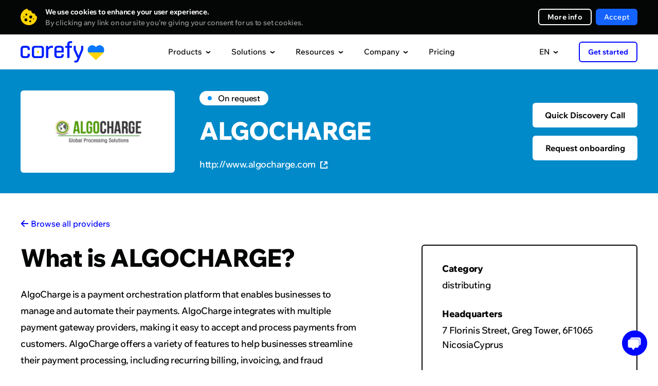

--- FILE ---
content_type: text/html; charset=UTF-8
request_url: https://corefy.com/integrations/payment-providers/algocharge
body_size: 32762
content:


<!DOCTYPE html>
<html lang="en">
  <head>
    <meta charset="utf-8">

        <link rel="preconnect" href="https://www.googletagmanager.com">
    <!-- Google Tag Manager -->
    <script>(function(w,d,s,l,i){w[l]=w[l]||[];w[l].push({'gtm.start':
          new Date().getTime(),event:'gtm.js'});var f=d.getElementsByTagName(s)[0],
        j=d.createElement(s),dl=l!='dataLayer'?'&l='+l:'';j.async=true;j.src=
        'https://www.googletagmanager.com/gtm.js?id='+i+dl;f.parentNode.insertBefore(j,f);
      })(window,document,'script','dataLayer','GTM-P5VW4BC');</script>
    <!-- End Google Tag Manager -->

    <title>ALGOCHARGE (algocharge) - Payment Provider Integration • Corefy</title>

    <meta name="facebook-domain-verification" content="o93wc9y7svzywnse1f48g4y3xvw6b1">

            <meta name="title" content="ALGOCHARGE - Payment Provider Integration • Corefy">
    <meta name="description" content="Connect ALGOCHARGE via Corefy — a single platform to access hundreds of ready-made integrations with global payment providers and acquirers.">
    <script type="application/ld+json">
        {
            "@context": "https://schema.org/",
            "@type": "WebPage",
            "name": "ALGOCHARGE - Payment Provider Integration",
            "speakable":
            {
                "@type": "SpeakableSpecification",
                "xpath": [
                    "/html/head/title",
                    "/html/head/meta[@name='description']/@content"
                ]
            },
            "url": "https://corefy.com"
        }
    </script>

    
    

    
<link rel="canonical" href="https://corefy.com/integrations/payment-providers/algocharge" />    
                                <link rel="alternate" hreflang="ru" href="https://corefy.com/ru/integrations/payment-providers/algocharge" />
                        <link rel="alternate" hreflang="uk" href="https://corefy.com/uk/integrations/payment-providers/algocharge" />
                        <link rel="alternate" hreflang="fr" href="https://corefy.com/fr/integrations/payment-providers/algocharge" />
                        <link rel="alternate" hreflang="es" href="https://corefy.com/es/integrations/payment-providers/algocharge" />
                        <link rel="alternate" hreflang="de" href="https://corefy.com/de/integrations/payment-providers/algocharge" />
                        <link rel="alternate" hreflang="en" href="https://corefy.com/integrations/payment-providers/algocharge" />
          
    <link rel="alternate" hreflang="x-default" href="https://corefy.com/integrations/payment-providers/algocharge" />
    
    <link 
      rel="preconnect" 
      href="https://fonts.googleapis.com"
    >
    <link 
      rel="preconnect" 
      href="https://fonts.gstatic.com" 
      crossorigin
    >
        <link
      rel="preload" 
      href="https://fonts.gstatic.com/s/wixmadefortext/v13/-W_lXI_oSymQ8Qj-Apx3HGN_Hu1RZiER5zwf.woff2" 
      as="font"
      type="font/woff2"
      crossorigin
    >
        <link
      rel="preload"
      href="https://fonts.gstatic.com/s/wixmadefortext/v13/-W_lXI_oSymQ8Qj-Apx3HGN_Hu1RZiUR5w.woff2" 
      as="font"
      type="font/woff2"
      crossorigin
    >

		
		
    <link rel="apple-touch-icon" sizes="180x180" href="/build/media/images/favicons/apple-touch-icon.b1f2f518d1f72845bc975f5d35ae805e.png">
    <link rel="icon" type="image/png" sizes="32x32" href="/build/media/images/favicons/favicon-32x32.a07d59ee1a48a886544efc609335d443.png">
    <link rel="icon" type="image/png" sizes="16x16" href="/build/media/images/favicons/favicon-16x16.d3ec580a6691b323285b9826746186ef.png">
    <link rel="manifest" href="/build/media/images/favicons/site.a96905eba41bef75be639b3d95133db4.webmanifest">
    <meta name="msapplication-TileColor" content="#000000">
    <meta name="theme-color" content="#ffffff">
    
    <style>
      div[style*="z-index: 2147483647"]{z-index: 990 !important;}#hs-eu-cookie-confirmation{display:none !important}#hubspot-messages-iframe-container{z-index:500 !important}body{position:relative;margin:0;padding:0;overflow-x:hidden;-webkit-text-size-adjust:100%;-webkit-font-smoothing:antialiased;font-family:Medium;font-feature-settings:'liga' off;font-size:16px;line-height:26px;color:#040505}body.loaded{opacity:1 !important}body.no-scroll{position:fixed;height:100%;width:100%;overflow:hidden}body.no-scroll .header{position:fixed;z-index:999}body *{margin:0;padding:0;outline:0;background-repeat:no-repeat;background-position:center;font-weight:400;font-style:normal;-webkit-box-sizing:border-box;box-sizing:border-box;-webkit-overflow-scrolling:touch;-webkit-tap-highlight-color:transparent;-webkit-appearance:none;-moz-appearance:none;appearance:none}input{border-radius:0;font-variant-ligatures:none}input::-ms-clear,input::-ms-reveal{display:none}li{list-style-type:none}a{text-decoration:none;-webkit-transition:.4s;-o-transition:.4s;transition:.4s}img{border:0;-webkit-user-drag:none}::selection{background:#ffd400}::-moz-selection{background:#ffd400}.page{position:relative;width:100%;overflow:hidden;counter-reset:numbering}.page.-visible{overflow:visible}.container{width:1200px;margin:auto}.default-text{font-size:18px;line-height:28px;letter-spacing:-.5px}.external-icon{position:relative;top:1px;display:inline-block;width:11px;height:11px;-webkit-transition:.4s;transition:.4s}.external-icon:before{content:'';display:block;position:absolute;top:0;left:0;right:0;bottom:0;border:2px solid #040505;-webkit-transition:.4s;transition:.4s}.external-icon.blue:before{border:2px solid #0006ff}.external-icon:after{content:'';display:block;position:absolute;top:0;right:0;width:7px;height:7px;background-color:#fff;-webkit-transition:.4s;transition:.4s}.external-icon span,.external-icon svg{display:block;position:absolute;z-index:1;width:7px;height:7px;-webkit-transition:.4s;transition:.4s}.external-icon svg path{-webkit-transition:.4s;transition:.4s}.external-icon span{background-image:url([data-uri])}.external-icon span:nth-child(2){background-image:url([data-uri])}.external-icon.blue span{background-image:url([data-uri])}.external-icon.blue span:nth-child(2){background-image:url([data-uri])}.external-icon span:first-child,.external-icon svg:first-child{left:0;bottom:0;opacity:0}.external-icon span:last-child{top:0;right:0}.external-icon.blue span:last-child{top:0}.caption{font-family:ExtraBold;position:relative;z-index:1}.caption_invisible{position:absolute;opacity:0}.caption_big{font-size:56px;line-height:56px;letter-spacing:-2px}.caption_large{font-size:48px;line-height:48px;letter-spacing:-1.5px}.caption_middle{font-size:40px;line-height:40px;letter-spacing:-1.5px}.caption_small{display:block;font-size:26px;line-height:32px;letter-spacing:-.5px}.caption em{display:inline-block;position:relative}.caption em:before{content:'';display:block;position:absolute;z-index:-1;left:0;right:0;bottom:-3px;border-bottom:6px solid #ffd400}.caption strong{color:#ffd400}.caption-description{text-align:center}.dark-bg .caption-description{color:#999}.button{display:-webkit-flex;display:-ms-flex;display:flex;justify-content:center;-ms-align-items:center;align-items:center;border:0;font-family:Medium;font-size:16px;-webkit-transition:.4s;transition:.4s;cursor:pointer;-webkit-user-select:none;user-select:none}.button_border{font-family:Bold;border-radius:6px;border:2px solid #fff;color:#fff}.button_border-gray{font-family:Bold;border:2px solid #f0f0f0}.button_border-blue{border-color:#0006ff;color:#0006ff}.button_border path{-webkit-transition:.4s;transition:.4s}.button_blue{background-color:#0006ff;color:#fff}.button_light-blue{background-color:#1463ff;color:#fff}.button_in{background-color:#1282be;color:#fff}.button_facebook{background-color:#4265ab;color:#fff}.button_social div{display:-webkit-flex;display:-ms-flex;display:flex;justify-content:center;width:18px;min-width:18px;margin-right:16px}.button_social div img{display:block;max-width:100%}.button_arrow{overflow:hidden;height:64px;padding:0 24px;border-radius:6px;background-color:#0006ff;color:#fff;letter-spacing:.2px}.button_arrow .button__inner{display:-webkit-flex;display:-ms-flex;display:flex;-ms-align-items:center;align-items:center;position:relative}.button_arrow .button__inner:after{content:'';display:block;position:relative;z-index:1;width:40px;height:40px;margin-left:24px;background-image:url([data-uri]);background-repeat:no-repeat;background-position:center}.button_arrow .button__inner div{z-index:1}.button_arrow .button__inner span{display:block;position:absolute;right:0;width:40px;height:40px;background-color:#0309d0;border-radius:50%;-webkit-transform-origin:center;transform-origin:center;-webkit-transition:.6s;transition:.6s}.button_download .button__inner:after{background-image:url([data-uri])}.button_wave{position:relative;overflow:hidden;background-color:#0006ff;color:#fff}.button_wave span{display:block;position:absolute;-webkit-transition:transform .8s;-o-transition:transform .8s;transition:transform .8s;width:500px;height:500px;margin-top:-250px;margin-left:-250px;border-radius:50%;-webkit-transform:scale(0);-ms-transform:scale(0);transform:scale(0);background-color:#0309d0}.button_wave div{position:relative;z-index:1}.button_wave:after{z-index:1}@media screen and (min-width:1000px){.caption_big{font-size:49px;line-height:49px}.caption-description br{display:none}.button_border:hover{background-color:#fff;color:#040505}.button_border-gray:hover{background-color:#f0f0f0}.button_border-blue:hover{border-color:#0006ff;background-color:#0006ff;color:#fff}.button_blue:hover{background-color:#0309d0}.button_border:hover path{fill:#040505}.button_light-blue:hover{background-color:#0c3782}.button_in:hover{background-color:#0d5074}.button_facebook:hover{background-color:#2a3f69}.button_arrow-container:hover .button_arrow .button__inner span,.button_arrow:hover .button__inner span{-webkit-transform:scale(15);-ms-transform:scale(15);transform:scale(15)}.button_arrow-container:hover .button_arrow.button_big .button__inner span,.button_arrow.button_big:hover .button__inner span{-webkit-transform:scale(19);-ms-transform:scale(19);transform:scale(19)}.button_wave:hover .wave-block__bg{-webkit-transform:scale(1);-ms-transform:scale(1);transform:scale(1)}.external:hover .external-icon.blue::before{border-color:#006}.external:hover .external-icon span:first-child,.external:hover .external-icon svg:first-child{opacity:1;-webkit-transform:translate(4px,-4px);transform:translate(4px,-4px)}.external:hover .external-icon span:last-child,.external:hover .external-icon svg:last-child{opacity:0;-webkit-transform:translate(6px,-6px);transform:translate(6px,-6px)}}@media screen and (min-width:1249px){.free-guides-download-button{width:100%;display:flex;justify-content:center}}@media screen and (max-width:1250px){body{overflow:auto}.container{width:700px}}@media screen and (max-width:760px){body{font-size:18px;line-height:28px}.container{width:auto;padding:0 20px}.caption{word-break:break-word}.caption_big{font-size:32px;line-height:36px;letter-spacing:-1px}.caption_large{font-size:28px;line-height:32px;letter-spacing:-1px}.caption_middle{font-size:28px;line-height:34px;letter-spacing:-1px}.caption_small{font-size:24px;line-height:28px;letter-spacing:-1px}.caption em:before{bottom:-2px;border-bottom:4px solid #ffd400}.button_arrow{height:56px;line-height:20px;padding:0 24px;font-size:16px}.button_arrow:after,.button_arrow:before{width:40px;height:40px}.button_arrow:before{right:24px;display:none}.button_arrow:after{margin-left:16px;background-color:#0309d0;border-radius:50%}.button_arrow .button__inner:after{margin-left:10px}}@media screen and (max-width:370px){.show-on-scroll-mobile{opacity:0;pointer-events:none;-webkit-transform:translateY(70px);transform:translateY(70px);-webkit-transition:opacity .7s,transform .7s;transition:opacity .7s,transform .7s}.show-on-scroll-mobile.show{opacity:1;pointer-events:auto;-webkit-transform:translateY(0);transform:translateY(0)}}
                </style>
    <!-- Global styles before page styles -->
    <link rel="stylesheet" href="/build/base_styles.6f16e2fa.css">
    <!-- Global styles before page styles -->

        <link rel="stylesheet" href="/build/integrations_details_styles.bff1c495.css">

    <!-- Global styles after page styles -->
          <link rel="stylesheet" href="/build/cookie_message_styles.67e78139.css">
        <!-- Global styles after page styles -->

          <meta property="og:url" content="https://corefy.com/integrations/payment-providers/algocharge">
      <meta property="og:type" content="website">
      <meta property="og:site_name" content="Corefy">
      <meta property="og:image:type" content="images/png">
      <meta property="og:image:width" content="1200">
      <meta property="og:image:height" content="630">
      <meta name="twitter:card" content="summary_large_image">
    
    <!-- mobile -->
    <meta name="viewport" content="width=device-width">
    <meta name="format-detection" content="telephone=no">

    <script type="application/ld+json">
      {
        "@context": "https://schema.org",
        "@type": "Organization",
        "name": "Corefy",
        "url": "https://corefy.com/",
        "logo": "https://corefy.com/build/media/images/logo-white.22b83f1994e7ea866d9c381478d02471.svg",
        "foundingDate": "2018-01-11",
        "founder": [
          { "@type": "Person", "name": "Denys Kyrychenko" },
          { "@type": "Person", "name": "Dmytro Dziubenko" }
        ],
        "address": [
          {
            "@type": "PostalAddress",
            "streetAddress": "11th floor, 25 Cabot Square",
            "addressLocality": "London",
            "postalCode": "E14 4QZ",
            "addressCountry": "UK"
          },
          {
            "@type": "PostalAddress",
            "streetAddress": "25th floor, Starokyivska St, 10G",
            "addressLocality": "Kyiv",
            "postalCode": "04655",
            "addressCountry": "UA"
          }
        ],
        "contactPoint": {
          "@type": "ContactPoint",
          "telephone": "+44 20 3608 5914",
          "contactType": "sales",
          "email": "info@corefy.com",
          "areaServed": ["US","GB","CA","UA","150"],
          "availableLanguage": ["en", "Ukrainian"]
        },
        "sameAs": [
          "https://www.facebook.com/corefy",
          "https://x.com/corefy_com",
          "https://www.linkedin.com/company/corefycom/",
          "https://www.youtube.com/@Corefy",
          "https://www.instagram.com/corefyteam",
          "https://github.com/paycoreio"
        ]
      }
    </script>

    <script>
      const siteActiveLanguage = 'en';
    </script>
  </head>

  <body>
        <!-- Google Tag Manager (noscript) -->
    <noscript><iframe src="https://www.googletagmanager.com/ns.html?id=GTM-P5VW4BC"
                      height="0" width="0" style="display:none;visibility:hidden"></iframe></noscript>
    <!-- End Google Tag Manager (noscript) -->

          <div>
        
<div class="cookie-message disabled">
    <div class="container">
      <div class="close"></div>
        <div class="cookie-message__description">
            <p>
                <strong>
                    We use cookies to enhance your user experience.                </strong>
                <span>
                  By clicking any link on our site you’re giving your consent for us to set cookies.                </span>
            </p>
        </div>
        <div class="cookie-message__buttons">
          <a 
            href="/cookie-settings" 
            target="_blank" 
            class="button button_border button_border-white"
          >
            More info          </a>
            <button id="accept-cookie" class="button button_blue disabled">
              Accept            </button>
        </div>
    </div>
</div>

        <script src="/build/runtime.cdce9110.js" defer></script><script src="/build/0.dba8203c.js" defer></script><script src="/build/1.6eba6a29.js" defer></script><script src="/build/cookie_message.98174018.js" defer></script>
      </div>
        
    <!-- STATIC_HEADER_START -->
    

<script>
  const staticContent = {
    productsContentData: {
      base: {
        title: "Supported integrations",
        img: "/build/media/images/header/products/supported_integrations600.8f3f7df01d524a50d9402cd1e4e549b6.webp",
        imgX2: "/build/media/images/header/products/supported_integrations600_x2.a27cfbdaf1b800fb3ba450390bdf50ff.webp"
      },
      whiteLabelGateway: {
        title: "White-label gateway",
        img: "/build/media/images/header/products/white-label-gateway.2a5debb79be3954167836248f5822889.webp",
        imgX2: "/build/media/images/header/products/white-label-gateway_x2.0410e70eaa8c1a46d225161d2c945787.webp",
        description: "Benefit from having a scalable, ready-made payment gateway and a team of payment experts at your service.",
        featuresTitle: "Top features",
        featuresList: [
          "600+ ready-made integrations with payment providers and acquirers",
          "Smart routing engine",
          "Customisable hosted payment pages"
        ]
      },
      whiteLabelProcessor: {
        title: "White-label processor",
        img: "/build/media/images/header/products/white-label-processor.981137e26dbc370e1a49cec92d78d625.webp",
        imgX2: "/build/media/images/header/products/white-label-processor_x2.658d319260216615cc5e1babf7617d38.webp", 
        description: "Offer your clients robust payment services and capabilities relying on our holistic White-label processor.",
        featuresTitle: "Top features",
        featuresList: [
          "Your own branded sophisticated payment infrastructure",
          "Merchant portal on any domain",
          "PCI DSS Level 1 compliance"
        ]
      },
      paymentBridge: {
        title: "Payment bridge",
        img: "/build/media/images/header/products/payment-bridge.0fe8f5c66482a4592cd4f18ed4a6b4d4.webp",
        imgX2: "/build/media/images/header/products/payment-bridge_x2.73b1c7f944d159cf26a9239f3018f205.webp", 
        description: "Payment Bridge gives you a fast, low-effort way to add new payment integrations without rebuilding your stack.",
        featuresTitle: "Top features",
        featuresList: [
          "600+ ready-to-use connectors",
          "1-day time-to-market",
          "No migration or replatforming",
          "Cost-efficient expansion"
        ]
      },
      payatlas: {
        title: "PayAtlas",
        img: "/build/media/images/header/products/payatlas.dea671f0bccc79c80a94d7dfb65b3f10.webp",
        imgX2: "/build/media/images/header/products/payatlas_x2.a4e5e3faf674872587abf3367c4e35f5.webp",
        description: "Whether you are a company looking for MIDs or a PSP wanting to reach more clients, PayAtlas is your go-to solution.",
        featuresTitle: "Top features",
        featuresList: [
          "Global network of ISO/MSPs & payment service providers",
          "Compare providers to select the optimal solution",
          "Get the best offers to open merchant accounts"
        ]
      },
      processPayments: {
        title: "Payments",
        img: "/build/media/images/header/products/payments.698a6c2e236f5d044b9ecb9094f0e74b.webp",
        imgX2: "/build/media/images/header/products/payments_x2.58c42f0fd92441623ec0db78fd7fbd71.webp",
        description: "A unified interface allows you to accept online payments via various providers, flows, methods, and currencies.",
        featuresTitle: "Top features",
        featuresList: [
          "Accept online payments automatically and manually",
          "Optimise your payment flows with smart processing features",
          "Get extra revenue offering the payment gateway to your merchants"
        ]
      },
      processCheckouts: {
        title: "Checkout",
        img: "/build/media/images/header/products/checkouts.b01e977019d4a1ee93fd868cb65b6b50.webp",
        imgX2: "/build/media/images/header/products/checkouts_x2.d12dd1b16fb74b80634b808ef81bb654.webp",
        description: "A customisable payment page adapts to any business needs and supports various integration options.",
        featuresTitle: "Top features",
        featuresList: [
          "Support for any payment method, flow, currency and language",
          "Fully customisable design",
          "A range of integration options, from embedded to self-hosted"
        ]
      },
      processPayouts: {
        title: "Payouts",
        img: "/build/media/images/header/products/payouts.55d4649a1ed5e7698f09f1664348243b.webp",
        imgX2: "/build/media/images/header/products/payouts_x2.50ab1f7b00e4b3b8ba6d598593afcbef.webp", 
        description: "Make automatic and manual payouts quickly and easily with a wide range of payout options to choose from.",
        featuresTitle: "Top features",
        featuresList: [
          "Any payout method, flow, and currency",
          "Automated and manual payouts",
          "Configurable fees to offer this service to your merchants"
        ]
      },
      processBatchPayouts: {
        title: "Batch payouts",
        img: "/build/media/images/header/products/batch-payouts.27f96fe043389f864a8e154f43794467.webp",
        imgX2: "/build/media/images/header/products/batch-payouts_x2.b7b0989f86843c9f27871620ed547f7f.webp",
        description: "Make batch payouts to thousands of recipients using multiple methods and currencies simultaneously.",
        featuresTitle: "Top features",
        featuresList: [
          "Spreadsheet-like execution",
          "Amount splitting",
          "Process payouts one by one or all at once"
        ]
      },
      controlAnalytics: {
        title: "Analytics",
        img: "/build/media/images/header/products/analytics.67e2e3813d0d3435e9aaf5c0a1fd6d4d.webp",
        imgX2: "/build/media/images/header/products/analytics_x2.b27f6c78c18f90210e36320963834a99.webp",
        description: "Have all your data from disparate sources gathered and normalised to create financial reports fast and with ease.",
        featuresTitle: "Top features",
        featuresList: [
          "Live all-out view of business performance",
          "Automatic predefined or custom reports",
          "Configurable alerts for greater control and awareness"
        ]
      },
      controlDashboard: {
        title: "Dashboard",
        img: "/build/media/images/header/products/dashboard.f327182808eab8b2dd8b737fa638210b.webp",
        imgX2: "/build/media/images/header/products/dashboard_x2.1535dad8664543ba462ab59c9f14f08b.webp",  
        description: "Configure numerous settings and manage all payment and payout processes in real-time mode with a single dashboard.",
        featuresTitle: "Top features",
        featuresList: [
          "Real-time transaction data",
          "Activity logs",
          "Access control",
          "Alerts",
          "Data export"
        ]
      },
      controlReconciliations: {
        title: "Reconciliations",
        img: "/build/media/images/header/products/reconciliations.318b5b171bf668e3f894b97c27268b46.webp",
        imgX2: "/build/media/images/header/products/reconciliations_x2.7e0c969ec456c8e2e062f97561c3320e.webp",
        description: "Automate the labour-intensive reconciliation of transactions across multiple payment providers, accounts, and methods.",
        featuresTitle: "Top features",
        featuresList: [
          "Transaction reconciliation & Two-sided reconciliation",
          "Support for statements from any payment provider",
          "Flexible reconciliation settings and configurable conflict detection engine"
        ]
      },
      controlSecurityCompliance: {
        title: "Security & Compliance",
        img: "/build/media/images/header/products/security_compliance.7036a2a5941a9bf434e01e71f324456b.webp",
        imgX2: "/build/media/images/header/products/security_compliance_x2.c10d39b32211dbd2a8bd9f105b2d8284.webp",
        description: "Rely on the PCI DSS Level 1-compliant distributed payment infrastructure, protected against attacks of all types and scales.",
        featuresTitle: "Top features",
        featuresList: [
          "VISA Third Party Agent (TPA) and Mastercard Registration Program (MRP)",
          "PSD2 compliant software",
          "Infrastructure runs entirely on AWS"
        ]
      },
      chargebacks: {
        title: "Chargeback management",
        img: "/build/media/images/header/products/chargebacks.dce6cefc3ce407b0217745e6927f6243.webp",
        imgX2: "/build/media/images/header/products/chargebacks_x2.7284c48542702d701797852c4d426a64.webp",
        description: "Effectively manage chargebacks to safeguard your revenue, enhance your company's reputation, and foster lasting customer relationships.",
        featuresTitle: "Top features",
        featuresList: [
          "Reduced chargebacks and fraud",
          "Faster dispute resolution",
          "Increased revenue recovery"
        ]
      },
      orchestrateRoutingCascading: {
        title: "Routing & Cascading",
        img: "/build/media/images/header/products/routing_cascading.f0ed4c693388fcaa5d8c4f0beb93bc42.webp",
        imgX2: "/build/media/images/header/products/routing_cascading_x2.4c46d0739039a8ffb90d64ea3cbf986f.webp",
        description: "Process transactions in the most optimal way based on various attributes, like location, amount, payment method, etc.",
        featuresTitle: "Top features",
        featuresList: [
          "Dozens of routing attributes available",
          "Configure and edit complex routing schemes without any coding",
          "Set up cascading and automatic retries"
        ]
      },
      orchestrateCurrencyExchange: {
        title: "Currency conversion",
        img: "/build/media/images/header/products/currency_exchange.63847d4149c644ecac80c75cd78f1b01.webp",
        imgX2: "/build/media/images/header/products/currency_exchange_x2.32d5922eee77e77e600e6a2d628b1a69.webp",
        description: "Accept payments and make payouts in another currency even if you don’t maintain a balance in that currency.",
        featuresTitle: "Top features",
        featuresList: [
          "Support for hundreds of fiat currencies and cryptocurrencies",
          "Numerous exchange rates data sources",
          "Dynamic currency conversion schemes"
        ]
      },
      facilitateMerchantManagement: {
        title: "Merchant management",
        img: "/build/media/images/header/products/merchant-management.06fcf51670075e401745be2adfd7f303.webp",
        imgX2: "/build/media/images/header/products/merchant-management_x2.669bec8f3e45caf0903d89130a5bd311.webp",
        description: "Consolidate all the cashflows and transactions data on every online business into a single accounting system.",
        featuresTitle: "Top features",
        featuresList: [
          "Manage payment process and all day-to-day operations from a single dashboard",
          "Split the cash flow between multiple projects using common merchant accounts in different PSPs",
          "Generate income with highly configurable fees"
        ]
      },
      checkoutDemo: {
        title: "Checkout editor demo",
        img: "/build/media/images/header/products/checkout_demo.8bbfbe43a61a7015b1881b7bfce2cf06.webp",
        imgX2: "/build/media/images/header/products/checkout_demo_x2.4a7c3311caa8e9db4a8a79f3756a72d8.webp",
        description: "See how easily you can customise and preview your checkout flow — no code, no hassle. Explore the features, test the look and feel, and get inspired with this interactive online demo."
      }
    },
    solutionsContentData: {
      base: {
        title: "Client stories",
        img: "/build/media/images/header/solutions/use-cases.668b3e279d404f62abb104f03c70e948.webp",
        imgX2: "/build/media/images/header/solutions/use-cases_x2.43a952b69736007c4087fe6f45c9640f.webp"
      },
      merchants: {
        title: "For merchants",
        img: "/build/media/images/header/products/white-label-gateway.2a5debb79be3954167836248f5822889.webp",
        imgX2: "/build/media/images/header/products/white-label-gateway_x2.0410e70eaa8c1a46d225161d2c945787.webp",
        description: "Benefit from having a scalable, ready-made payment gateway and a team of payment experts at your service.",
        featuresTitle: "Top features",
        featuresList: [
          "600+ ready-made integrations with payment providers and acquirers",
          "Smart routing engine",
          "Customisable hosted payment pages"
        ]
      },
      paymentInstitutions: {
        title: "For payment institutions",
        img: "/build/media/images/header/products/white-label-processor.981137e26dbc370e1a49cec92d78d625.webp",
        imgX2: "/build/media/images/header/products/white-label-processor_x2.658d319260216615cc5e1babf7617d38.webp",
        description: "Offer your clients robust payment services and capabilities relying on our holistic White-label processor.",
        featuresTitle: "Top features",
        featuresList: [
          "Your own branded sophisticated payment infrastructure",
          "Merchant portal on any domain",
          "PCI DSS Level 1 compliance"
        ]
      },
      solutionsEcommerce: {
        title: "E-commerce",
        img: "/build/media/images/header/solutions/ecommerce.05a2a7c4db1ba052e24efc39247e80c5.webp",
        imgX2: "/build/media/images/header/solutions/ecommerce_x2.482e0d585b660bf49ad080cd6b313874.webp",
        description: "Accept payments from international customers without sacrificing the checkout experience, payment management, or security.",
        featuresTitle: "Top features",
        featuresList: [
          "New integrations with payment providers go live every day",
          "Customisable look and feel of your checkout",
          "A single dashboard to track and manage all data"
        ]
      },
      solutionsForex: {
        title: "Forex",
        img: "/build/media/images/header/solutions/forex.dc812fbdd44eb39644a022684cb86c47.webp",
        imgX2: "/build/media/images/header/solutions/forex_x2.884ca8c546e08e346c04fcc9cd038210.webp",
        description: "Connect international acquirers and accept multiple currencies to expand your operations globally.",
        featuresTitle: "Top features",
        featuresList: [
          "Growing pool of ready-made integrations",
          "Virtual multicurrency merchant accounts",
          "Card tokenisation with a white label payment page"
        ]
      },
      solutionsIgaming: {
        title: "iGaming",
        img: "/build/media/images/header/solutions/igaming.dbfbd873b70905aeb56548d656d6c59f.webp",
        imgX2: "/build/media/images/header/solutions/igaming_x2.cdcc2165dc2bebea9efebb7b6e362273.webp",
        description: "Revolutionise your iGaming business and remove the hassle of high-risk payment processing with our all-inclusive tool on board.",
        featuresTitle: "Top features",
        featuresList: [
          "Process any payment flow, method, and currency to get a global presence",
          "Hassle-free prize money payouts to keep your gamers happy",
          "Reliable support and quick integration with any provider from our pool or on your request"
        ]
      },
      solutionsGambling: {
        title: "Gambling",
        img: "/build/media/images/header/solutions/gambling.26e4a1056e67d8d37d526aa6d62c5708.webp",
        imgX2: "/build/media/images/header/solutions/gambling_x2.5c543f7050b8e1edb30505d9aef95fa8.webp",
        description: "Expand into new markets, increase conversion rates, and fortify security with minimal development effort.",
        featuresTitle: "Top features",
        featuresList: [
          "Offer payment options that cater to specific geographies to expand your player base",
          "Reduce the risk of losing MIDs",
          "Use a single platform to manage multiple gambling sites or brands"
        ]
      },
      solutionsIsoMsp: {
        title: "ISO/MSP",
        img: "/build/media/images/header/solutions/iso_msp.6099eec0d77852bed43b6501a28db215.webp",
        imgX2: "/build/media/images/header/solutions/iso_msp_x2.9fd1fba91e836d144cffdfd84f9ad206.webp",
        description: "Get your own payment gateway with professional tech support that uplifts ISO/MSPs performance.",
        featuresTitle: "Top features",
        featuresList: [
          "Leave all the technical matters to us",
          "Expand to new markets 10 times faster with a doorway to any provider and payment method",
          "Access all your payment details, processes, and analytics through a single interface"
        ]
      },
      solutionsB2bSaas: {
        title: "B2B SaaS",
        img: "/build/media/images/header/solutions/b2b_saas.c12eb1a40ada3266df7aaf86ad14f60b.webp",
        imgX2: "/build/media/images/header/solutions/b2b_saas_x2.7c5b24488ced72154435b57e3cc23e18.webp",
        description: "Streamline the payment acceptance process for your B2B SaaS business and easily tailor it to meet your clients' needs.",
        featuresTitle: "Top features",
        featuresList: [
          "Process recurring payments using tokenised payment details",
          "Enter the international market quickly with 600+ ready-made integrations",
          "Benefit from automated invoicing, customised billing, and support for flexible pricing plans"
        ]
      },
      solutionsCrypto: {
        title: "Crypto",
        img: "/build/media/images/header/solutions/crypto.ec5380250bd0b5b1830f598b4aadfa8a.webp",
        imgX2: "/build/media/images/header/solutions/crypto_x2.526b98427fe351622638222f43097afe.webp",
        description: "Unlock the full potential of cryptocurrency payments with our payment orchestration platform tailored for the crypto industry.",
        featuresTitle: "Top features",
        featuresList: [
          "Seamlessly process crypto transactions and simplify reconciliation with real-time settlement",
          "Expand your reach with support for popular cryptocurrencies and tokenised payments",
          "Enhance security and compliance with advanced fraud prevention measures"
        ]
      },
      solutionsPsp: {
        title: "PSP",
        img: "/build/media/images/header/solutions/psp.14b5317cf81fcb89dd82eca7fc2cfee4.webp",
        imgX2: "/build/media/images/header/solutions/psp_x2.ca14036c05617f0480bc2ec2b68309cf.webp",
        description: "Optimise your payment service provider operations with our payment orchestration platform designed to streamline payments for PSPs.",
        featuresTitle: "Top features",
        featuresList: [
          "Simplify onboarding and integration with a unified API for seamless connectivity to multiple payment methods and acquirers",
          "Enhance transaction success rates with intelligent routing and highly configurable dynamic routing schemes",
          "Access comprehensive reporting and analytics tools to gain valuable insights and improve performance across your payment ecosystem"
        ]
      },
      solutionsDatingAndAdult: {
        title: "Dating and adult",
        img: "/build/media/images/header/solutions/dating_and_adult.3483575c9a032b4b2afe5d401894abf8.webp",
        imgX2: "/build/media/images/header/solutions/dating_and_adult_x2.47137eb1a04987d1bff3c36e6f7919b8.webp",
        description: "Revamp your dating and adult payment processes with our set of payment solutions targeted to the industry's unique needs.",
        featuresTitle: "Top features",
        featuresList: [
          "Ensure discreet and secure transactions, protecting user privacy and sensitive data",
          "Streamline recurring billing for seamless user experiences",
          "Expand globally with support for local payment methods, currencies, and languages"
        ]
      },
      solutionsMarketplace: {
        title: "Marketplace",
        img: "/build/media/images/header/solutions/marketplace.18cae8bb94ee9912eb8e9504ffa860c0.webp",
        imgX2: "/build/media/images/header/solutions/marketplace_x2.27141118b2336be2816ba04a836ef136.webp",
        description: "Power up your marketplace's payment capabilities with our platform designed to drive growth and user satisfaction.",
        featuresTitle: "Top features",
        featuresList: [
          "Expand globally with support for a wide range of payment methods, currencies, and localised checkout experiences",
          "Enable seamless multi-party transactions with split payments and automated payouts",
          "Easily handle refunds and mass payouts to your vendors"
        ]
      },
      solutionsFinancialInstitution: {
        title: "Financial institution",
        img: "/build/media/images/header/solutions/financial_institution.42b23f37c8407db5fe3b6d8c42084d0c.webp",
        imgX2: "/build/media/images/header/solutions/financial_institution_x2.8e9965497dc01084a7c121e65d5bb3a4.webp",
        description: "Elevate your financial institution's payment capabilities to new heights and deliver superior customer experiences.",
        featuresTitle: "Top features",
        featuresList: [
          "Streamline payment flows and improve operational efficiency with centralised payment management",
          "Enhance security and compliance with robust fraud prevention measures and advanced risk management tools",
          "Expand your payment offerings with support for diverse payment methods, including digital wallets, ACH, and more"
        ]
      },
      solutionsExpandGlobally: {
        title: "Expand globally",
        img: "/build/media/images/header/solutions/expand_globally.0b2e17546dfab220c43a1fb7de4f81ac.webp",
        imgX2: "/build/media/images/header/solutions/expand_globally_x2.c5269c3f346a1c5bbc55817b9c1e48e3.webp",
        description: "Unleash your business's global potential with our comprehensive payment solution, empowering you to scale and reach new markets seamlessly."
      },
      solutionsBoostConversions: {
        title: "Boost conversions",
        img: "/build/media/images/header/solutions/boost_conversions.22644b3312a1f38114b541b92646d2bd.webp",
        imgX2: "/build/media/images/header/solutions/boost_conversions_x2.aeecc0473d5a3ce69b7802fb6c7db5cf.webp",
        description: "Elevate your e-commerce operations to new heights with our advanced payment platform, designed to optimise conversions and deliver a flawless customer experience."
      },
      solutionsMinimiseCosts: {
        title: "Minimise costs",
        img: "/build/media/images/header/solutions/minimise_costs.e7eee44f1a3f2d5ae6931f69005f1848.webp",
        imgX2: "/build/media/images/header/solutions/minimise_costs_x2.726b27fab899b7137b3c965df5fb92fe.webp",
        description: "Streamline your payment processes and minimise expenses with our cost-effective payment solution, enabling you to maximise profitability and operational efficiency."
      },
      byGeographyCentralEasternEurope: {
        title: "Central & Eastern Europe",
        img: "/build/media/images/header/solutions/central_eastern_europe.3165cf1afd2ae96fb7fe266192cb7ce4.webp",
        imgX2: "/build/media/images/header/solutions/central_eastern_europe_x2.2d8e1ddcf60a0f5d329b29d6ecad966c.webp",
        description: "Discover seamless payment solutions tailored for Central & Eastern Europe and unlock the full potential of your business.",
        featuresTitle: "Top features",
        featuresList: [
          "Accept local payment methods like Sofort, iDEAL, and Przelewy24",
          "Seamlessly handle multiple currencies and language preferences",
          "Ensure compliance with region-specific regulations and data protection laws"
        ]
      },
      byGeographyWesternEurope: {
        title: "Western Europe",
        img: "/build/media/images/header/solutions/western_europe.44eb8dc2ea4fceae721a3204af917c1f.webp",
        imgX2: "/build/media/images/header/solutions/western_europe_x2.b5011f57653b5f1068ef0f32403e9342.webp",
        description: "Elevate your payment operations in Western Europe with our innovative platform designed to transform your business.",
        featuresTitle: "Top features",
        featuresList: [
          "Offer popular payment methods like SEPA Direct Debit and Giropay",
          "Enable seamless cross-border transactions with Euro as the primary currency",
          "Leverage advanced fraud prevention measures and strong customer authentication"
        ]
      },
      byGeographyNorthAmerica: {
        title: "North America",
        img: "/build/media/images/header/solutions/north_america.886dff27dfb504d825a09c6ab79dfd4e.webp",
        imgX2: "/build/media/images/header/solutions/north_america_x2.2b2561e7adb1154fcd98ec3136470e95.webp",
        description: "Optimise and streamline your payment processes in North America with our advanced platform, empowering your business for success.",
        featuresTitle: "Top features",
        featuresList: [
          "Support major card networks like Visa, Mastercard, and American Express",
          "Enable digital wallets such as Apple Pay, Google Pay, and PayPal",
          "Ensure secure and compliant transactions with advanced fraud prevention measures and robust risk management tools"
        ]
      },
      byGeographyLatinAmerica: {
        title: "Latin America",
        img: "/build/media/images/header/solutions/latin_america.07017683fbd199b25d8e1b09b77b94b3.webp",
        imgX2: "/build/media/images/header/solutions/latin_america_x2.c0a4efe45a8bb2161d79e9683aab8986.webp",
        description: "Revolutionise payment experiences in Latin America with our comprehensive platform.",
        featuresTitle: "Top features",
        featuresList: [
          "Accept local payment methods like Boleto, OXXO, and Mercado Pago",
          "Seamlessly handle currency conversions and dynamic pricing strategies",
          "Ensure compliance with regional regulations and anti-money laundering policies"
        ]
      },
      byGeographyAfrica: {
        title: "Africa",
        img: "/build/media/images/header/solutions/africa.42a96a13fd9be0f9ec735965174bd8f1.webp",
        imgX2: "/build/media/images/header/solutions/africa_x2.d269b605babe68d8f4663dc78a896f6c.webp",
        description: "Unlock new payment opportunities in Africa with our tailored platform.",
        featuresTitle: "Top features",
        featuresList: [
          "Support mobile money solutions like M-Pesa, Airtel Money, and Orange Money",
          "Enable seamless integration with local payment gateways and e-wallets",
          "Facilitate cross-border transactions and international remittances"
        ]
      },
      byGeographyMiddleEast: {
        title: "Middle East",
        img: "/build/media/images/header/solutions/middle_east.d3e510f4d9c146cb5af7c294636fab48.webp",
        imgX2: "/build/media/images/header/solutions/middle_east_x2.57718996ceb1917d075fdca0d1ae84e2.webp",
        description: "Transform payment experiences in the Middle East, delivering exceptional performance for your business.",
        featuresTitle: "Top features",
        featuresList: [
          "Support popular payment methods like Sadad, Fawry, and Telr",
          "Enable seamless integration with leading regional acquirers and payment gateways",
          "Ensure compliance with local regulations and Islamic banking principles"
        ]
      },
      byGeographyApac: {
        title: "APAC",
        img: "/build/media/images/header/solutions/apac.f4a46d57bf36394a8ad2f595e9dc81d7.webp",
        imgX2: "/build/media/images/header/solutions/apac_x2.41ce49099d2427e86a1b2c4f3525b875.webp",
        description: "Optimise your payment operations in the APAC region, driving business growth effortlessly.",
        featuresTitle: "Top features",
        featuresList: [
          "Accept popular payment methods like Alipay, WeChat Pay, and GrabPay",
          "Seamlessly handle diverse currencies, including Chinese Yuan, Japanese Yen, and more",
          "Leverage our extensive network of local acquirers for enhanced transaction success rates"
        ]
      } 
    },
    resourcesContentData: {
      base: {
        title: "Blog",
        url: "/blog.json",
        colorBlock: "Blog",
        color: "#47CE75",
        featuresTitle: "More from our blog:"
      },
      resourcesBlog: {
        title: "Blog",
        url: "/blog.json",
        colorBlock: "Blog",
        color: "#47CE75",
        featuresTitle: "More from our blog:"
      },
      resourcesRoiСalculator: {
        title: "ROI calculator",
        img: "/build/media/images/header/resources/roi-calculator.f6d1391bfe06166d2c0bc1732a424271.webp",
        imgX2: "/build/media/images/header/resources/roi-calculator_x2.553da05479d5879b77b78aad068488cb.webp",
        description: "Not sure if orchestration is worth it? Use our calculator to estimate returns from optimising your payment setup with Corefy. Get clarity and financial insights in minutes."
      },
      resourcesDevelopersHub: {
        title: "Developer hub",
        img: "/build/media/images/header/resources/developers-hub.33fded82c224a715d358d0a64ad7e946.webp",
        imgX2: "/build/media/images/header/resources/developers-hub_x2.06473ebd4b3acc4f0acb96ce9b18c2d3.webp",
        description: "See our documentation to understand how to integrate our platform and work with it."
      },
      resourcesCaseStudies: {
        title: "Case studies",
        img: "/build/media/images/header/resources/case_studies.b791828ca882f6eb5c8a91506e008d92.webp",
        imgX2: "/build/media/images/header/resources/case_studies_x2.401c50ca76c49eb1858759471a494482.webp",
        description: "Discover the results LetyShops, Kuna, Boosta and other companies achieved with us."
      },
      resourcesGuides: {
        title: "Guides",
        img: "/build/media/images/header/resources/resources-guides.a1a4120551123a030f1a6142255b3c97.webp",
        imgX2: "/build/media/images/header/resources/resources-guides_x2.629c4a5fe0041c343a4371ccb5c4fb83.webp",
        description: "Download our free guides making the complex but vital payment topics more digestible."
      },
      resourcesGlossary: {
        title: "Glossary",
        img: "/build/media/images/header/resources/resources-glossary_new.96c7bf77a1cd38ae37ab29b928eb25d1.webp",
        imgX2: "/build/media/images/header/resources/resources-glossary_new_x2.b5bf66b049f0771e9b9e1dad3e737442.webp",
        description: "Demystify the payment world with our glossary of general terms used in the payment industry."
      },
      companyPodcasts: {
        title: "Podcasts",
        img: "/build/media/images/header/resources/podcast1210_new.2cf244a8b3fbd9b2c8e8f02d3847d2ff.webp",
        imgX2: "/build/media/images/header/resources/podcast1210_new_x2.27122c73ca5d9b066028652933ae42ba.webp",
        url: "/podcasts.json",
        colorBlock: "PODCAST",
        color: "#FF974B",
        featuresTitle: "More podcasts:"
      },
      resourcesQuickStart: {
        title: "Quick start",
        img: "/build/media/images/header/resources/quick-start.98086dc9153ca1d46aad1f5c3549e4e2.webp", 
        imgX2: "/build/media/images/header/resources/quick-start_x2.f85a4ed695f513b8701c055e549b6b23.webp",
        description: "See our documentation to understand how to integrate our platform and work with it."
      },
      resourcesFullApiReference: {
        title: "API reference",
        img: "/build/media/images/header/resources/full-api-reference.5baec9caf3bdaff8f0c7ab5d1d69939d.webp",
        imgX2: "/build/media/images/header/resources/full-api-reference_x2.2d053c62017c141e14fae9ced824c4f3.webp",
        description: "We offer a detailed API reference covering all the functionality and how to use it."
      },
      resourcesConnectorsGuides: {
        title: "Connectors guides",
        img: "/build/media/images/header/resources/connectors_guides.ed8eaa76aa91e6cc36d6eac420a2e792.webp",
        imgX2: "/build/media/images/header/resources/connectors_guides_x2.a7b76ff28725b691c502a5515ffc6e2b.webp",
        description: "This section explains how to connect your payment providers' accounts and the Corefy platform."
      },
      resourcesReleaseNotes: {
        title: "Release notes",
        img: "/build/media/images/header/resources/release-notes.f09695c367e07d4e87de4c9a4a835cd6.webp",
        imgX2: "/build/media/images/header/resources/release-notes_x2.ebe6e01d0bba7716644555a689b2d2ab.webp",
        description: "This changelog lists releases by date and version and provides details on associated changes."
      },
      resourcesServiceDesk: {
        title: "Service desk",
        img: "/build/media/images/header/resources/service-desk.7dcbe3650c50b7353d380697a378558a.webp",
        imgX2: "/build/media/images/header/resources/service-desk_x2.ec3bf4691e2ac0959c0625a4df39ee79.webp",
        description: "Service desk is used by our clients to request a new feature or integration, get technical support, or ask a question."
      },
      resourcesSystemStatus: {
        title: "System status",
        img: "/build/media/images/header/resources/system-status.66f19acc385c0a7cd4e5dd6c0bc228b3.webp",
        imgX2: "/build/media/images/header/resources/system-status_x2.aaabc05132fbbd6bf7179a53b8cfe7a0.webp",
        description: "Check out our platform’s health and uptime in the real-time mode."
      },
      quiz: {
        title: "Merchant's payment maturity quiz",
        img: "/build/media/images/header/resources/payment_maturity_quiz.9edebcd606b9d93e08620f54543afd98.webp",
        imgX2: "/build/media/images/header/resources/payment_maturity_quiz_x2.7aa63b891226579de2f6b165ba995c6a.webp",
        description: "Take this quick 7-question quiz to determine your company's payment maturity level and receive tailored recommendations. It will take you less than 2 minutes."
      }
    },
    companyContentData: {
      base: {
        title: "Company",
        img: "/build/media/images/header/company/company.e13d492d696eb8ec330ef865c15e8e25.webp",
        imgX2: "/build/media/images/header/company/company_x2.5818fb366a58f87f6c0012f1f24541ff.webp",
        description: "Find out more about Corefy as a company, meet our team and get the relevant contacts here."
      },
      companyAboutUs: {
        title: "About us",
        img: "/build/media/images/header/company/about_us.8cdbbd90d540d55cb663d0d2e19e7caf.webp",
        imgX2: "/build/media/images/header/company/about_us_x2.fbe1c12d03aebce2ecf23524918c8836.webp",
        description: "Discover our mission, vision, philosophy, story, and values. Let’s unify the payment world together!"
      },
      companyTeam: {
        title: "Team",
        img: "/build/media/images/header/company/team.8faeed73b4a0be102eefe3510c011cd3.webp",
        imgX2: "/build/media/images/header/company/team_x2.8fb77fbc98c72e1751e643cd6f64bbe1.webp",
        description: "Visit this page to meet our team and see all the people who work on growing and improving Corefy’s platform."
      },
      companyBrandAssets: {
        title: "Brand assets",
        img: "/build/media/images/header/company/brand_assets.0fb36f16752be006975a44719fad6321.webp",
        imgX2: "/build/media/images/header/company/brand_assets_x2.b9e54fa420c8b0a600f9299cd904b2ef.webp",
        description: "Corefy’s brand assets are neatly organised here and readily accessible to everyone who needs them. We would appreciate your help in strengthening our brand consistency."
      },
      companyRoadmap: {
        title: "Roadmap",
        img: "/build/media/images/header/company/roadmap.01d47e8c5ecc8840a0ee885246cc8619.webp",
        imgX2: "/build/media/images/header/company/roadmap_x2.16b8516e76bf0370d19b20508b3ddeac.webp",
        description: "Take a peep at Corefy's past milestones and the primary goals we aim for in the nearest future."
      },
      companyMedia: {
        title: "Media",
        img: "/build/media/images/header/company/media.e73d4d77158148b29d843e1b4f73288c.webp",
        imgX2: "/build/media/images/header/company/media_x2.9a94fcdfda04efa78b06fa4eced5e04e.webp",
        description: "Check out what media outlets across the world have to say about Corefy. If you’re a journalist, feel free to reach out to us for comments and resources."
      },
      companyContactUs: {
        title: "Contact us",
        img: "/build/media/images/header/company/contact_us.2ec2162f38ae24a874a17a304080e727.webp",
        imgX2: "/build/media/images/header/company/contact_us_x2.707cba84e4e473a158c0a9f4997f6199.webp",
        description: "Here you’ll find the email of a relevant department, our phone numbers, office addresses, and a contact form."
      },
      companyCareers: {
        title: "Careers",
        img: "/build/media/images/header/company/company-careers.ea65b790f3d2a28fd48f8e6569050dfb.webp",
        imgX2: "/build/media/images/header/company/company-careers_x2.a5d0f9eb77edc25850554008a6314af5.webp",
        description: "Let’s build the fintech future together! See the list of vacancies and join our team."
      },
      companyBlog: {
        title: "Blog",
        url: "/blog.json",
        colorBlock: "Blog",
        color: "#47CE75",
        featuresTitle: "More from our blog:"
      },
      standWithUkraine: {
        title: "Stand with Ukraine",
        img: "/build/media/images/header/company/stand_with_ukraine.6603965b1e3cbae38c47b84dd828f293.webp",
        imgX2: "/build/media/images/header/company/stand_with_ukraine_x2.84b15fce0005a86ab9fe95a9c4a2c392.webp",
        description: "Find out what we do to support Ukraine, the homeland of many of our teammates, and how you can help the country amid the war."
      }
    },
    defaultImageSrc: "/build/media/images/header/noImage.cf35785a977d3fdaf95b34e15887712e.webp"
  };
</script> 
<div class="header-container">
	<div class="header-container__inner">
		<header class="header header_dynamic">
			<div class="container">
				<div class="menu-back-button">
					<svg width="14" height="14" viewBox="0 0 14 14" fill="none" xmlns="http://www.w3.org/2000/svg">
						<path fill-rule="evenodd" clip-rule="evenodd" d="M3.99561 5.95633L8.47597 1.47597L7 0L1.41271e-07 7L7 14L8.47597 12.524L3.99561 8.04367H14V5.95633H3.99561Z" fill="#0006FF"/>
					</svg>
					<span>
						Back					</span>
				</div>
				<a href="/" class="header__logo">
					<img src="/build/media/images/logo-blue.d54e7c7e4ec62d4df9688132dba27e9f.svg" alt="logo blue" class="header__logo-blue" loading="lazy">
					<img src="/build/media/images/logo-white.22b83f1994e7ea866d9c381478d02471.svg" alt="logo white" class="header__logo-white" loading="lazy">
					<img src="/build/media/images/icons/heart-blue-yellow.5dc9b20282ceb9dbfffc5817f4eb3d82.svg" alt="heart" class="ukraine-heart-logo" loading="lazy">
				</a>
				<nav class="menu-container">
					<ul class="menu">
						
<li class="menu__item menu__item-dropdown">
  <span class="menu__item-link">
    Products  </span>
  <div class="dropdown-menu">
    <div class="dropdown-menu__inner">
      <div class="dropdown-menu__arrow-top"></div>
      
      <div class="dropdown-menu__col dropdown-menu__col-left">
        <div class="dropdown-menu__category">
          <p class="dropdown-menu__category-title">
            Products          </p>
          <div class="dropdown-menu__category-links">
            <a href="/white-label-payment-gateway" class="dropdown-menu__link" data-src="whiteLabelGateway">
              <div class="dropdown-menu__link-icons">
                <span class="header-icon" data-src="/build/media/images/icons/menu/commerce.d25f4187a4bdb26fb15b08bd0e043561.svg" data-alt="white label"></span>
              </div>
              <div>
                <div class="dropdown-menu__link-title">
                  White-label gateway                </div>
                <p>
                  Solution for online businesses                </p>
              </div>
            </a>
            <a href="/white-label-payment-provider" class="dropdown-menu__link" data-src="whiteLabelProcessor">
              <div class="dropdown-menu__link-icons">
                <span class="header-icon" data-src="/build/media/images/icons/menu/white-label-processor.6fab4c379f0c858890f23e78b6c748d4.svg" data-alt="white label"></span>
              </div>
              <div>
                <div class="dropdown-menu__link-title">
                  White-label processor                </div>
                <p>
                  Solution for payment institutions                </p>
              </div>
            </a>
            <a href="https://corefy.com/solutions/products/payment-bridge" class="dropdown-menu__link" data-src="paymentBridge">
              <div class="dropdown-menu__link-icons">
                <span class="header-icon" data-src="/build/media/images/icons/menu/payment-bridge.2b57fa5672a0b2f4143a7b19fab7c215.svg" data-alt="payment-bridge"></span>
              </div>
              <div>
                <div class="dropdown-menu__link-title">
                  Payment bridge                </div>
                <p>
                  Access 600+ connectors now                </p>
              </div>
            </a>
            <a 
              href="https://payatlas.com/?utm_source=corefy&utm_medium=topmenu" 
              class="dropdown-menu__link external" 
              rel="nofollow"
              data-src="payatlas"
              target="_blank"
            >
              <div class="dropdown-menu__link-icons">
                <span class="header-icon" data-src="/build/media/images/icons/menu/compass.8ea806c83330f1845e8b7ab85616c463.svg" data-alt="PayAtlas"></span>
              </div>
              <div>
                <div class="dropdown-menu__link-title">
                  PayAtlas                  <div class="external-icon">
                    <span></span>
                    <span></span>
                  </div>
                </div>
                <p>
                  Payment services marketplace                </p>
              </div>
            </a>
          </div>
        </div>
      </div>

      <div class="dropdown-menu__col dropdown-menu__col-center">
        <div class="dropdown-menu__category">
          <p class="dropdown-menu__category-title">
            Process          </p>
          <div class="dropdown-menu__category-links">
            <a href="/payments" class="dropdown-menu__link" data-src="processPayments">
              <span>Payments</span>
            </a>
            <a href="/checkout" class="dropdown-menu__link" data-src="processCheckouts">
              <span>Checkout</span>
            </a>
            <a href="/payouts" class="dropdown-menu__link" data-src="processPayouts">
              <span>Payouts</span>
            </a>
            <a href="/batch-payouts" class="dropdown-menu__link" data-src="processBatchPayouts">
              <span>Batch payouts</span>
            </a>
          </div>
        </div>
        <div class="dropdown-menu__category">
          <p class="dropdown-menu__category-title">
            Control          </p>
          <div class="dropdown-menu__category-links">
            <a href="/analytics" class="dropdown-menu__link" data-src="controlAnalytics">
              <span>Analytics</span>
            </a>
            <a href="/dashboard" class="dropdown-menu__link" data-src="controlDashboard">
              <span>Dashboard</span>
            </a>
            <a href="/reconciliations" class="dropdown-menu__link" data-src="controlReconciliations">
              <span>Reconciliations</span>
            </a>
            <a href="/security-and-compliance" class="dropdown-menu__link" data-src="controlSecurityCompliance">
              <span>Security & Compliance</span>
            </a>
            <a href="/chargebacks" class="dropdown-menu__link" data-src="chargebacks">
              <span>Chargeback management</span>
            </a>
          </div>
        </div>
        <div class="dropdown-menu__category">
          <p class="dropdown-menu__category-title">
            Orchestrate          </p>
          <div class="dropdown-menu__category-links">
            <a href="/routing-and-cascading" class="dropdown-menu__link" data-src="orchestrateRoutingCascading">
              <span>Routing & Cascading</span>
            </a>
            <a href="/currency-conversion" class="dropdown-menu__link" data-src="orchestrateCurrencyExchange">
              <span>Currency conversion</span>
            </a>
            <a href="" class="dropdown-menu__link dropdown-menu__link-disabled" data-src="">
              <span>Fraud management</span>
              <span class="cf-badge">soon</span>
            </a>
            <a href="" class="dropdown-menu__link dropdown-menu__link-disabled" data-src="">
              <span>Cashier</span>
              <span class="cf-badge">soon</span>
            </a>
          </div>
        </div>
        <div class="dropdown-menu__category">
          <p class="dropdown-menu__category-title">
            Facilitate          </p>
          <div class="dropdown-menu__category-links">
            <a href="/merchant-management" class="dropdown-menu__link" data-src="facilitateMerchantManagement">
              <span>Merchant management</span>
            </a>
          </div>
        </div>

        <a class="mobile-menu-links" href="https://corefy.com/connectors" target="_blank">
          <span>
            600+ payment providers          </span>
          <div>
            <img
              loading="lazy"
              src="/build/media/images/header/icons/paypal.1fc0c5abebe963df2a529c85a80bf974.webp"
              alt="paypal"
            >
            <img
              loading="lazy"
              src="/build/media/images/header/icons/stripe.6f13945a43290ed610e8f65717af8aa7.webp"
              alt="stripe"
            >
            <img
              loading="lazy"
              src="/build/media/images/header/icons/skrill.86fa36751e486c11a0d48769e3cf6da5.webp"
              alt="skrill"
            >
          </div>
        </a>

        <div class="dropdown-menu__footer-ukraine-margin"></div>

        <a href="https://corefy.com/checkout-demo/" class="dropdown-menu__footer-ukraine dropdown-menu__link" data-src="checkoutDemo">
          <img
            loading="lazy"
            src="/build/media/images/header/products/checkout-demo.fe86bda3d5ccaf2d553da19f802342a7.webp"
            alt="checkout-demo"
            width="80"
            height="80"
          >
          <div>
            <div class="link link_arrow dropdown-menu__footer-link">
              Test-drive checkout creation              <div>
                <svg width="9" height="14" viewbox="0 0 9 14" fill="none" xmlns="http://www.w3.org/2000/svg">
                  <path fill-rule="evenodd" clip-rule="evenodd" d="M1.70718 0.292969L8.41429 7.00008L1.70718 13.7072L0.292969 12.293L4.58586 8.00008L4.58579 6.00008L0.292969 1.70718L1.70718 0.292969Z" fill="#040505"></path>
                </svg>
              </div>
            </div>
            <div class="dropdown-menu__footer-ukraine-description">
              Use the interactive demo to build your own checkout flow — no coding, just clicks.            </div>
          </div>
        </a>
      </div>

        <div class="dropdown-menu__col dropdown-menu__col-right">
          
<div class="static-info fade-in-block">
  <div class="menu-info-title">
    Supported integrations  </div>
  <img 
    class="menu-info-image" 
    src="" 
    alt="Products" 
    loading="lazy" 
  />

  <div class="menu-info-base" data-src="productsContentData">
      <div class="base-link">
        <a href="https://corefy.com/connectors" class="link link_arrow dropdown-menu__footer-link" target="_blank">
          Payment providers          <div>
            <svg width="9" height="14" viewbox="0 0 9 14" fill="none" xmlns="http://www.w3.org/2000/svg">
              <path fill-rule="evenodd" clip-rule="evenodd" d="M1.70718 0.292969L8.41429 7.00008L1.70718 13.7072L0.292969 12.293L4.58586 8.00008L4.58579 6.00008L0.292969 1.70718L1.70718 0.292969Z" fill="#040505"></path>
            </svg>
          </div>
        </a>
        <div class="base-description">
          <span>
            Easily connect          </span>
          <a 
            href="/blog/new-integration-with-paypal"
            class="base-description-link" 
            target="_blank"
          >PayPal</a>,
          <a 
            href="/blog/new-integration-with-stripe"
            class="base-description-link" 
            target="_blank"
          >Stripe</a>,
          <a 
            href="/blog/new-integration-with-skrill"
            class="base-description-link" 
            target="_blank"
          >Skrill</a>
          <span>
            and 600+ more          </span>
        </div>
        <div class="base-logo">
          <a href="/blog/new-integration-with-paypal" class="base-description-link" target="_blank">
            <img
              loading="lazy"
              src="/build/media/images/header/icons/paypal.1fc0c5abebe963df2a529c85a80bf974.webp"
              alt="paypal"
            >
          </a>
          <a href="/blog/new-integration-with-stripe" class="base-description-link" target="_blank">
            <img
              loading="lazy"
              src="/build/media/images/header/icons/stripe.6f13945a43290ed610e8f65717af8aa7.webp"
              alt="stripe"
            >
          </a>
          <a href="/blog/new-integration-with-skrill" class="base-description-link" target="_blank">
            <img
              loading="lazy"
              src="/build/media/images/header/icons/skrill.86fa36751e486c11a0d48769e3cf6da5.webp"
              alt="skrill"
            >
          </a>
        </div>
      </div>
  </div>

  <div class="menu-info-links">
    <div class="menu-info-links_title"></div>

    <div class="menu-info-links_features"></div>

    <div class="info-links_list"></div>
  </div>

  <div class="preloader-wrapper">
    <div class="preloader-block-2"></div>
    <div class="preloader-block-4"></div>
    <div class="preloader-block-1"></div>
    <div class="preloader-block-2"></div>
    <div class="preloader-block-1"></div>
    <div class="preloader-block-1"></div>
    <div class="preloader-block-3"></div>
    <div class="preloader-block-3"></div>
    <div class="preloader-block-3"></div>
  </div> 
</div>          </div>
    </div>
  </div>
</li>						
<li class="menu__item menu__item-dropdown">
  <span class="menu__item-link">
    Solutions  </span>
  <div class="dropdown-menu">
    <div class="dropdown-menu__inner">
      <div class="dropdown-menu__arrow-top"></div>
      
      <div class="dropdown-menu__col dropdown-menu__col-left">
        <div class="dropdown-menu__category">
          <p class="dropdown-menu__category-title">
            Solutions          </p>
          <div class="dropdown-menu__category-links">
            <a href="/white-label-payment-gateway" class="dropdown-menu__link" data-src="merchants">
              <div class="dropdown-menu__link-icons">
                <span class="header-icon" data-src="/build/media/images/icons/menu/commerce.d25f4187a4bdb26fb15b08bd0e043561.svg" data-alt="white label"></span>
              </div>
              <div>
                <div class="dropdown-menu__link-title">
                  For merchants                </div>
                <p>
                  White-label gateway                </p>
              </div>
            </a>
            <a href="/white-label-payment-provider" class="dropdown-menu__link" data-src="paymentInstitutions">
              <div class="dropdown-menu__link-icons">
                <span class="header-icon" data-src="/build/media/images/icons/menu/white-label-processor.6fab4c379f0c858890f23e78b6c748d4.svg" data-alt="white label"></span>
              </div>
              <div>
                <div class="dropdown-menu__link-title">
                  For payment institutions                </div>
                <p>
                  White-label processor                </p>
              </div>
            </a>
          </div>
        </div>
      </div>

      <div class="dropdown-menu__col dropdown-menu__col-center">
        <div class="dropdown-menu__category">
          <p class="dropdown-menu__category-title">
            By industry          </p>
          <div class="dropdown-menu__category-links">
            <a href="/payment-gateway-for-e-commerce" class="dropdown-menu__link" data-src="solutionsEcommerce">
              <span>E-commerce</span>
            </a>
            <a href="/forex" class="dropdown-menu__link" data-src="solutionsForex">
              <span>Forex</span>
            </a>
            <a href="/igaming" class="dropdown-menu__link" data-src="solutionsIgaming">
              <span>iGaming</span>
            </a>
            <a href="/gambling-payment-gateway" class="dropdown-menu__link" data-src="solutionsGambling">
              <span>Gambling</span>
            </a>
            <a href="/white-label-iso-msp" class="dropdown-menu__link" data-src="solutionsIsoMsp">
              <span>ISO/MSP</span>
            </a>
            <a href="/glossary/saas-payment-gateway" class="dropdown-menu__link" data-src="solutionsB2bSaas">
              <span>B2B SaaS</span>
            </a>
            <a href="/glossary/crypto-payment-processing" class="dropdown-menu__link" data-src="solutionsCrypto">
              <span>Crypto</span>
            </a>
            <a href="/blog/how-to-become-a-psp-without-development-efforts" class="dropdown-menu__link" data-src="solutionsPsp">
              <span>PSP</span>
            </a>
            <a href="/blog/online-dating-payment-processing" class="dropdown-menu__link" data-src="solutionsDatingAndAdult">
              <span>Dating and adult</span>
            </a>
            <a href="/payment-gateway-for-marketplace" class="dropdown-menu__link" data-src="solutionsMarketplace">
              <span>Marketplace</span>
            </a>
            <a href="/blog/5-major-payment-challenges-of-banks-psps-and-financial-institutions" class="dropdown-menu__link" data-src="solutionsFinancialInstitution">
              <span>Financial institution</span>
            </a>
          </div>
        </div>
        <div class="dropdown-menu__category">
          <p class="dropdown-menu__category-title">
            By strategy          </p>
          <div class="dropdown-menu__category-links">
            <a href="/blog/getting-ready-for-expansion-here-s-a-smart-way-to-do-it" class="dropdown-menu__link" data-src="solutionsExpandGlobally">
              <span>Expand globally</span>
            </a>
            <a href="/blog/increase-checkout-conversion-rate" class="dropdown-menu__link" data-src="solutionsBoostConversions">
              <span>Boost conversions</span>
            </a>
            <a href="/blog/5-tried-and-true-ways-to-save-on-psp-fees" class="dropdown-menu__link" data-src="solutionsMinimiseCosts">
              <span>Minimise costs</span>
            </a>
          </div>
        </div>
        <div class="dropdown-menu__category">
          <p class="dropdown-menu__category-title">
            By geography          </p>
          <div class="dropdown-menu__category-links">
            <a href="/blog/entering-the-central-eastern-european-market-business-and-payment-trends" class="dropdown-menu__link" data-src="byGeographyCentralEasternEurope">
              <span>Central & Eastern Europe</span>
            </a>
            <a href="/blog/entering-the-western-europe-market-all-you-need-to-know" class="dropdown-menu__link" data-src="byGeographyWesternEurope">
              <span>Western Europe</span>
            </a>
            <a href="/blog/expanding-to-north-america-market-specificity-local-payment-culture" class="dropdown-menu__link" data-src="byGeographyNorthAmerica">
              <span>North America</span>
            </a>
            <a href="/blog/expanding-to-the-latin-american-market-payment-trends-business-specificities" class="dropdown-menu__link" data-src="byGeographyLatinAmerica">
              <span>Latin America</span>
            </a>
            <a href="/blog/african-market-payment-trends-specificities" class="dropdown-menu__link" data-src="byGeographyAfrica">
              <span>Africa</span>
            </a>
            <a href="/blog/expanding-to-the-middle-east-planning-overview-payment-landscape" class="dropdown-menu__link" data-src="byGeographyMiddleEast">
              <span>Middle East</span>
            </a>
            <a href="/blog/apac-market-overview-and-payment-trends" class="dropdown-menu__link" data-src="byGeographyApac">
              <span>APAC</span>
            </a>
          </div>
        </div>

        <a class="mobile-menu-links" href="/case-studies" target="_blank">
          <span>
            Case studies          </span>
          <div>
            <img
              loading="lazy"
              src="/build/media/images/header/icons/letyShops.2adee47e9b17162eabfb5ea8678645a0.webp"
              alt="letyShops"
            >
            <img
              loading="lazy"
              src="/build/media/images/header/icons/kuna.1eb49ff3f08a09723d72bc4ed351c8e3.webp"
              alt="kuna"
            >
            <img
              loading="lazy"
              src="/build/media/images/header/icons/boosta.dc8b3a2a39040861c49c0091fb69e67f.webp"
              alt="boosta"
            >
          </div>
        </a>

              </div>

      <div class="dropdown-menu__col dropdown-menu__col-right">
        
<div class="static-info fade-in-block">
  <div class="menu-info-title">
    Client stories  </div>
  <img 
    class="menu-info-image"
    src="" 
    alt="Solutions" 
    loading="lazy" 
  />

  <div class="menu-info-base" data-src="solutionsContentData">
    <div class="base-link">
      <div class="case-author-wrapper">
        <div class="case-author-quote">
          Our clients around the world are scaling up their business thanks to our solutions for different industries and areas.        </div>
      </div>
      <a href="/case-studies" class="link link_arrow dropdown-menu__footer-link" target="_blank">
        Case studies        <div>
          <svg width="9" height="14" viewbox="0 0 9 14" fill="none" xmlns="http://www.w3.org/2000/svg">
            <path fill-rule="evenodd" clip-rule="evenodd" d="M1.70718 0.292969L8.41429 7.00008L1.70718 13.7072L0.292969 12.293L4.58586 8.00008L4.58579 6.00008L0.292969 1.70718L1.70718 0.292969Z" fill="#040505"></path>
          </svg>
        </div>
      </a> 
      <div class="base-description">
        <span>
          Discover what        </span>
        <a href="/case-studies/letyshops" class="base-description-link" target="_blank">
          LetyShops,        </a>
        <a href="/case-studies/kuna" class="base-description-link" target="_blank">
          Kuna,        </a>
        <a href="/case-studies/boosta" class="base-description-link" target="_blank">
          Boosta        </a>
        <span>
          and others achieved with us        </span>
      </div>
      <div class="base-logo">
        <a href="/case-studies/letyshops" target="_blank">
          <img
            loading="lazy"
            src="/build/media/images/header/icons/letyShops.2adee47e9b17162eabfb5ea8678645a0.webp"
            alt="letyShops"
          >
        </a>
        <a href="/case-studies/kuna" target="_blank">
          <img
            loading="lazy"
            src="/build/media/images/header/icons/kuna.1eb49ff3f08a09723d72bc4ed351c8e3.webp"
            alt="kuna"
          >
        </a>
        <a href="/case-studies/boosta" target="_blank">
          <img
            loading="lazy"
            src="/build/media/images/header/icons/boosta.dc8b3a2a39040861c49c0091fb69e67f.webp"
            alt="boosta"
          >
        </a>
      </div>
    </div>
  </div>

  <div class="menu-info-links">
    <div class="menu-info-links_title"></div>
    <div class="menu-info-links_features"></div>
    <div class="info-links_list"></div>
  </div>

  <div class="preloader-wrapper">
    <div class="preloader-block-2"></div>
    <div class="preloader-block-4"></div>
    <div class="preloader-block-1"></div>
    <div class="preloader-block-2"></div>
    <div class="preloader-block-1"></div>
    <div class="preloader-block-1"></div>
    <div class="preloader-block-3"></div>
    <div class="preloader-block-3"></div>
    <div class="preloader-block-3"></div>
  </div> 
</div>        </div>
    </div>
  </div>
</li>

						
<li class="menu__item menu__item-dropdown">
  <span class="menu__item-link">
    Resources  </span>
  <div class="dropdown-menu">
    <div class="dropdown-menu__inner dropdown-menu__inner-with-footer">
      <div class="dropdown-menu__arrow-top"></div>
      
      <div class="dropdown-menu__col dropdown-menu__col-left">
        <div class="dropdown-menu__category">
          <p class="dropdown-menu__category-title">
            Resources          </p>
          <div class="dropdown-menu__category-links">
            <a href="https://corefy.com/blog" class="dropdown-menu__link dropdown-menu__link-external" data-src="resourcesBlog">
              <div class="dropdown-menu__link-icons">
                <span class="header-icon" data-src="/build/media/images/icons/menu/imgBlog.bb5417c558511d1f29b985677f3d7bc0.svg" data-alt="PayAtlas"></span>
              </div>
              <div>
                <div class="dropdown-menu__link-title">
                  Blog                </div>
                <p>
                  Payment articles and our news                </p>
              </div>
            </a>
            <a href="/roi-calculator" class="dropdown-menu__link" data-src="resourcesRoiСalculator">
              <div class="dropdown-menu__link-icons">
                <span class="header-icon" data-src="/build/media/images/icons/menu/roi-calculator.f805cbeed43aa1b6b1089b45e938b05c.svg" data-alt="Calculator"></span>
              </div>
              <div>
                <div class="dropdown-menu__link-title">
                  ROI calculator                </div>
                <p>
                  Estimate return on investment                </p>
              </div>
            </a>
            <a href="https://corefy.com/docs/integration/" class="dropdown-menu__link" data-src="resourcesDevelopersHub">
              <div class="dropdown-menu__link-icons">
                <span class="header-icon" data-src="/build/media/images/icons/menu/cap.6274e18dc19c11fad46ef4e00df26eba.svg" data-alt="Developer hub"></span>
              </div>
              <div>
                <div class="dropdown-menu__link-title">
                  Developer hub                </div>
                <p>
                  Resources for developers                </p>
              </div>
            </a>
          </div>
        </div>
      </div>

      <div class="dropdown-menu__col dropdown-menu__col-center">
        <div class="dropdown-menu__category">
          <p class="dropdown-menu__category-title">
            Knowledge          </p>
          <div class="dropdown-menu__category-links">
            <a href="/case-studies" class="dropdown-menu__link" data-src="resourcesCaseStudies">
              <span>Case studies</span>
            </a>
            <a href="/guides" class="dropdown-menu__link" data-src="resourcesGuides">
              <span>Guides</span>
            </a>
            <a href="/glossary" class="dropdown-menu__link" data-src="resourcesGlossary">
              <span>Glossary</span>
            </a>
            <a href="/podcasts" class="dropdown-menu__link dropdown-menu__link-external" data-src="companyPodcasts">
              <span>Podcasts</span>
            </a>
          </div>
        </div>
        <div class="dropdown-menu__category">
          <p class="dropdown-menu__category-title">
            Documentation          </p>
          <div class="dropdown-menu__category-links">
            <a href="https://corefy.com/docs/" class="dropdown-menu__link" data-src="resourcesQuickStart">
              <span>Quick start</span>
            </a>
            <a href="https://corefy.com/docs/integration/api-references/" class="dropdown-menu__link" data-src="resourcesFullApiReference">
              <span>API reference</span>
            </a>
            <a href="https://corefy.com/docs/integration/" class="dropdown-menu__link" data-src="resourcesDevelopersHub">
              <span>Developer hub</span>
            </a>
            <a href="https://corefy.com/docs/connectors/" class="dropdown-menu__link" data-src="resourcesConnectorsGuides">
              <span>Connectors guides</span>
            </a>
            <a href="https://corefy.com/docs/release-notes/" class="dropdown-menu__link" data-src="resourcesReleaseNotes">
              <span>Release notes</span>
            </a>
          </div>
        </div>
        <div class="dropdown-menu__category">
          <p class="dropdown-menu__category-title">
            Support          </p>
          <div class="dropdown-menu__category-links">
            <a href="https://jira.paymaxi.com/servicedesk/customer/portal/4" class="dropdown-menu__link" data-src="resourcesServiceDesk">
              <span>Service desk</span>
            </a>
            <a href="https://status.paycore.io/?__hstc=188722295.2b70901fce93c9e8d2037f2dc37fc9b0.1681825804162.1682596812633.1682602518970.10&__hssc=188722295.8.1682602518970&__hsfp=1483565601" class="dropdown-menu__link" data-src="resourcesSystemStatus">
              <span>System status</span>
            </a>
          </div>
        </div>

        <div class="dropdown-menu__footer-ukraine-margin"></div>
        <a href="https://corefy.com/payment-maturity-quiz" class="dropdown-menu__footer-ukraine dropdown-menu__link" data-src="quiz">
          <img
            loading="lazy"
            src="/build/media/images/header/resources/quiz.e47043abf5cdbc5050be46e83c3ab582.webp"
            alt="Quiz"
          >
          <div>
            <div class="link link_arrow dropdown-menu__footer-link">
              Discover your payment maturity level              <div>
                <svg width="9" height="14" viewbox="0 0 9 14" fill="none" xmlns="http://www.w3.org/2000/svg">
                  <path fill-rule="evenodd" clip-rule="evenodd" d="M1.70718 0.292969L8.41429 7.00008L1.70718 13.7072L0.292969 12.293L4.58586 8.00008L4.58579 6.00008L0.292969 1.70718L1.70718 0.292969Z" fill="#040505"></path>
                </svg>
              </div>
            </div>
            <div class="dropdown-menu__footer-ukraine-description">
              Take this quick 7-question quiz to determine your company's payment maturity level and receive tailored recommendations.            </div>
          </div>
        </a>
      </div>

      <div class="dropdown-menu__col dropdown-menu__col-right">
        
<div class="resources-info fade-in-block">
  <div class="resources-info-title menu-info-title"></div>

  <img 
    class="resources-info-image menu-info-image" 
    src="" 
    alt="Resources" 
    loading="lazy"
  >

  <div class="menu-info-base menu-info-base-external" data-src="resourcesContentData">
  </div>

  <div class="right-block-info-external">
    <div class="resources-info-color-block"></div>

    <a href="" class="resources-info-description"></a>

    <div class="resources-info-post-info">
      <div class="post-info-date">
        <svg width="11" height="13" viewBox="0 0 11 13" fill="none" xmlns="http://www.w3.org/2000/svg">
          <path d="M3.75 1.63086V2.38086H6.75V1.63086C6.75 1.23242 7.07812 0.880859 7.5 0.880859C7.89844 0.880859 8.25 1.23242 8.25 1.63086V2.38086H9.375C9.98438 2.38086 10.5 2.89648 10.5 3.50586V4.63086H0V3.50586C0 2.89648 0.492188 2.38086 1.125 2.38086H2.25V1.63086C2.25 1.23242 2.57812 0.880859 3 0.880859C3.39844 0.880859 3.75 1.23242 3.75 1.63086ZM0 5.38086H10.5V11.7559C10.5 12.3887 9.98438 12.8809 9.375 12.8809H1.125C0.492188 12.8809 0 12.3887 0 11.7559V5.38086ZM1.5 8.00586C1.5 8.2168 1.66406 8.38086 1.875 8.38086H2.625C2.8125 8.38086 3 8.2168 3 8.00586V7.25586C3 7.06836 2.8125 6.88086 2.625 6.88086H1.875C1.66406 6.88086 1.5 7.06836 1.5 7.25586V8.00586ZM4.5 8.00586C4.5 8.2168 4.66406 8.38086 4.875 8.38086H5.625C5.8125 8.38086 6 8.2168 6 8.00586V7.25586C6 7.06836 5.8125 6.88086 5.625 6.88086H4.875C4.66406 6.88086 4.5 7.06836 4.5 7.25586V8.00586ZM7.875 6.88086C7.66406 6.88086 7.5 7.06836 7.5 7.25586V8.00586C7.5 8.2168 7.66406 8.38086 7.875 8.38086H8.625C8.8125 8.38086 9 8.2168 9 8.00586V7.25586C9 7.06836 8.8125 6.88086 8.625 6.88086H7.875ZM1.5 11.0059C1.5 11.2168 1.66406 11.3809 1.875 11.3809H2.625C2.8125 11.3809 3 11.2168 3 11.0059V10.2559C3 10.0684 2.8125 9.88086 2.625 9.88086H1.875C1.66406 9.88086 1.5 10.0684 1.5 10.2559V11.0059ZM4.875 9.88086C4.66406 9.88086 4.5 10.0684 4.5 10.2559V11.0059C4.5 11.2168 4.66406 11.3809 4.875 11.3809H5.625C5.8125 11.3809 6 11.2168 6 11.0059V10.2559C6 10.0684 5.8125 9.88086 5.625 9.88086H4.875ZM7.5 11.0059C7.5 11.2168 7.66406 11.3809 7.875 11.3809H8.625C8.8125 11.3809 9 11.2168 9 11.0059V10.2559C9 10.0684 8.8125 9.88086 8.625 9.88086H7.875C7.66406 9.88086 7.5 10.0684 7.5 10.2559V11.0059Z" fill="#999999"/>
        </svg>
        <span></span>
      </div>
      <div class="post-info-time">
        <svg width="12" height="13" viewBox="0 0 12 13" fill="none" xmlns="http://www.w3.org/2000/svg">
          <path d="M6 12.8809C2.67188 12.8809 0 10.209 0 6.88086C0 3.57617 2.67188 0.880859 6 0.880859C9.30469 0.880859 12 3.57617 12 6.88086C12 10.209 9.30469 12.8809 6 12.8809ZM5.4375 6.88086C5.4375 7.06836 5.53125 7.25586 5.67188 7.34961L7.92188 8.84961C8.17969 9.03711 8.53125 8.9668 8.69531 8.70898C8.88281 8.45117 8.8125 8.09961 8.55469 7.91211L6.5625 6.59961V3.69336C6.5625 3.38867 6.30469 3.13086 5.97656 3.13086C5.67188 3.13086 5.41406 3.38867 5.41406 3.69336L5.4375 6.88086Z" fill="#999999"/>
        </svg>
        <span></span>
      </div>
    </div>
  </div>

  <div class="right-block-info-links menu-info-links">
    <div class="menu-info-links_title"></div>
    <div class="menu-info-links_features"></div>
    <div class="right-block-info-links_list info-links_list"></div>
  </div>

  <div class="preloader-wrapper">
    <div class="preloader-block-2"></div>
    <div class="preloader-block-4"></div>
    <div class="preloader-block-1"></div>
    <div class="preloader-block-2"></div>
    <div class="preloader-block-1"></div>
    <div class="preloader-block-1"></div>
    <div class="preloader-block-3"></div>
    <div class="preloader-block-3"></div>
    <div class="preloader-block-3"></div>
  </div> 
</div>        </div>
    </div>
  </div>
</li>						
<li class="menu__item menu__item-dropdown">
  <span class="menu__item-link">
    Company  </span>
  <div class="dropdown-menu">
    <div class="dropdown-menu__inner dropdown-menu__inner-company">
      <div class="dropdown-menu__arrow-top"></div>
      <div class="dropdown-menu__col dropdown-menu__col-center">
        <div class="dropdown-menu__category">
          <p class="dropdown-menu__category-title">
            Company          </p>
          <div class="dropdown-menu__category-links">
            <a href="/about-us" class="dropdown-menu__link" data-src="companyAboutUs">
              <span>About us</span>
            </a>
            <a href="/team" class="dropdown-menu__link" data-src="companyTeam">
              <span>Team</span>
            </a>
            <a href="/brand-assets" class="dropdown-menu__link" data-src="companyBrandAssets">
              <span>Brand assets</span>
            </a>
            <a href="/roadmap" class="dropdown-menu__link" data-src="companyRoadmap">
              <span>Roadmap</span>
            </a>
            <a href="/media" class="dropdown-menu__link" data-src="companyMedia">
              <span>Media</span>
            </a>
          </div>
        </div>
        <div class="dropdown-menu__category">
          <p class="dropdown-menu__category-title">
            Get in touch          </p>
          <div class="dropdown-menu__category-links">
            <a href="/contact-us" class="dropdown-menu__link" data-src="companyContactUs">
              <span>Contact us</span>
            </a>
            <a href="https://corefy.com/careers" class="dropdown-menu__link" data-src="companyCareers">
              <span>Careers</span>
              <span class="cf-badge">we`re hiring!</span>
            </a>
          </div>
        </div>

        <div class="dropdown-menu__footer-ukraine-margin"></div>
        <a href="/stop-the-war" class="dropdown-menu__footer-ukraine dropdown-menu__link" data-src="standWithUkraine">
          <img
            loading="lazy"
            src="/build/media/images/header/company/ukraine.ebd88c0b279179e0cd182db492f6e936.webp"
            alt="Stand with Ukraine"
          >
          <div>
            <div class="link link_arrow dropdown-menu__footer-link">
              Stand with Ukraine              <div>
                <svg width="9" height="14" viewbox="0 0 9 14" fill="none" xmlns="http://www.w3.org/2000/svg">
                  <path fill-rule="evenodd" clip-rule="evenodd" d="M1.70718 0.292969L8.41429 7.00008L1.70718 13.7072L0.292969 12.293L4.58586 8.00008L4.58579 6.00008L0.292969 1.70718L1.70718 0.292969Z" fill="#040505"></path>
                </svg>
              </div>
            </div>
            <div class="dropdown-menu__footer-ukraine-description">
              We deplore any military attacks, do our best to help Ukraine, and urge you to do the same.            </div>
          </div>
        </a>
        <div class="menu-info_social-media menu-info_social-media-mobile">
          <div class="social-media_title">
            Follow us          </div>
          <ul class="socials light">
            <li>
              <a class="linked-in-icon" href="https://www.linkedin.com/company/corefycom/" target="_blank" rel="nofollow noopener noreferrer">
                <svg width="14" height="15" viewBox="0 0 14 15" fill="none" xmlns="http://www.w3.org/2000/svg">
                  <path d="M3.125 15H0.21875V5.65625H3.125V15ZM1.65625 4.40625C0.75 4.40625 0 3.625 0 2.6875C0 1.40625 1.375 0.59375 2.5 1.25C3.03125 1.53125 3.34375 2.09375 3.34375 2.6875C3.34375 3.625 2.59375 4.40625 1.65625 4.40625ZM13.9688 15H11.0938V10.4688C11.0938 9.375 11.0625 8 9.5625 8C8.0625 8 7.84375 9.15625 7.84375 10.375V15H4.9375V5.65625H7.71875V6.9375H7.75C8.15625 6.21875 9.09375 5.4375 10.5 5.4375C13.4375 5.4375 14 7.375 14 9.875V15H13.9688Z" fill="#BDBDBD"/>
                </svg>
              </a>
            </li>
            <li>
              <a class="twitter-icon" href="https://x.com/corefy_com" target="_blank" rel="nofollow noopener noreferrer">
                <svg width="16" height="14" viewBox="0 0 16 14" fill="none" xmlns="http://www.w3.org/2000/svg">
                  <path d="M14.3438 3.75C14.3438 3.90625 14.3438 4.03125 14.3438 4.1875C14.3438 8.53125 11.0625 13.5 5.03125 13.5C3.15625 13.5 1.4375 12.9688 0 12.0312C0.25 12.0625 0.5 12.0938 0.78125 12.0938C2.3125 12.0938 3.71875 11.5625 4.84375 10.6875C3.40625 10.6562 2.1875 9.71875 1.78125 8.40625C2 8.4375 2.1875 8.46875 2.40625 8.46875C2.6875 8.46875 3 8.40625 3.25 8.34375C1.75 8.03125 0.625 6.71875 0.625 5.125V5.09375C1.0625 5.34375 1.59375 5.46875 2.125 5.5C1.21875 4.90625 0.65625 3.90625 0.65625 2.78125C0.65625 2.15625 0.8125 1.59375 1.09375 1.125C2.71875 3.09375 5.15625 4.40625 7.875 4.5625C7.8125 4.3125 7.78125 4.0625 7.78125 3.8125C7.78125 2 9.25 0.53125 11.0625 0.53125C12 0.53125 12.8438 0.90625 13.4688 1.5625C14.1875 1.40625 14.9062 1.125 15.5312 0.75C15.2812 1.53125 14.7812 2.15625 14.0938 2.5625C14.75 2.5 15.4062 2.3125 15.9688 2.0625C15.5312 2.71875 14.9688 3.28125 14.3438 3.75Z" fill="#BDBDBD"/>
                </svg>
              </a>
            </li>
            <li>
              <a class="instagram-icon" href="https://www.instagram.com/corefyteam" target="_blank" rel="nofollow noopener noreferrer">
                <svg width="16" height="16" viewBox="0 0 16 16" fill="none" xmlns="http://www.w3.org/2000/svg">
                  <g clip-path="url(#clip0_4819_43313)">
                  <path fill-rule="evenodd" clip-rule="evenodd" d="M0 4.23529C0 1.89621 1.89621 0 4.23529 0H11.7647C14.1038 0 16 1.89621 16 4.23529V11.7647C16 14.1038 14.1038 16 11.7647 16H4.23529C1.89621 16 0 14.1038 0 11.7647V4.23529ZM12.2353 4.70635C12.7551 4.70635 13.1764 4.28498 13.1764 3.76518C13.1764 3.24538 12.7551 2.824 12.2353 2.824C11.7155 2.824 11.2941 3.24538 11.2941 3.76518C11.2941 4.28498 11.7155 4.70635 12.2353 4.70635ZM12.2354 8.00027C12.2354 10.3394 10.3392 12.2356 8.00009 12.2356C5.661 12.2356 3.76479 10.3394 3.76479 8.00027C3.76479 5.66118 5.661 3.76497 8.00009 3.76497C10.3392 3.76497 12.2354 5.66118 12.2354 8.00027Z" fill="#BDBDBD"/>
                  </g>
                  <defs>
                  <clipPath id="clip0_4819_43313">
                  <rect width="16" height="16" fill="white"/>
                  </clipPath>
                  </defs>
                </svg>
              </a>
            </li>
            <li>
              <a class="youtube-icon" href="https://www.youtube.com/channel/UCWxS8ICD_VymZodUAqzKdVA" target="_blank" rel="nofollow noopener noreferrer">
                <svg width="18" height="12" viewBox="0 0 18 12" fill="none" xmlns="http://www.w3.org/2000/svg">
                  <path d="M17.1562 1.90625C16.9688 1.15625 16.375 0.5625 15.6562 0.375C14.3125 0 9 0 9 0C9 0 3.65625 0 2.3125 0.375C1.59375 0.5625 1 1.15625 0.8125 1.90625C0.4375 3.21875 0.4375 6.03125 0.4375 6.03125C0.4375 6.03125 0.4375 8.8125 0.8125 10.1562C1 10.9062 1.59375 11.4688 2.3125 11.6562C3.65625 12 9 12 9 12C9 12 14.3125 12 15.6562 11.6562C16.375 11.4688 16.9688 10.9062 17.1562 10.1562C17.5312 8.8125 17.5312 6.03125 17.5312 6.03125C17.5312 6.03125 17.5312 3.21875 17.1562 1.90625ZM7.25 8.5625V3.5L11.6875 6.03125L7.25 8.5625Z" fill="#BDBDBD"/>
                </svg>
              </a>
            </li>
            <li>
              <a class="facebook-icon" href="https://www.facebook.com/corefy" target="_blank" rel="nofollow noopener noreferrer">
                <svg width="10" height="16" viewBox="0 0 10 16" fill="none" xmlns="http://www.w3.org/2000/svg">
                  <path d="M8.71875 9H6.375V16H3.25V9H0.6875V6.125H3.25V3.90625C3.25 1.40625 4.75 0 7.03125 0C8.125 0 9.28125 0.21875 9.28125 0.21875V2.6875H8C6.75 2.6875 6.375 3.4375 6.375 4.25V6.125H9.15625L8.71875 9Z" fill="#BDBDBD"/>
                </svg>
              </a>
            </li>
            <li>
              <a class="github-icon" href="https://github.com/paycoreio" target="_blank" rel="nofollow noopener noreferrer">
                <svg width="16" height="16" viewBox="0 0 16 16" fill="none" xmlns="http://www.w3.org/2000/svg">
                  <path d="M5.15625 12.4375C5.15625 12.5 5.09375 12.5312 5 12.5312C4.90625 12.5625 4.84375 12.5 4.84375 12.4375C4.84375 12.375 4.90625 12.3125 5 12.3125C5.09375 12.3125 5.15625 12.375 5.15625 12.4375ZM4.1875 12.2812C4.1875 12.3438 4.25 12.4375 4.34375 12.4375C4.40625 12.4688 4.5 12.4375 4.53125 12.375C4.53125 12.3125 4.5 12.25 4.40625 12.2188C4.3125 12.1875 4.21875 12.2188 4.1875 12.2812ZM5.59375 12.25C5.5 12.25 5.4375 12.3125 5.4375 12.4062C5.4375 12.4688 5.53125 12.5 5.625 12.4688C5.71875 12.4375 5.78125 12.4062 5.75 12.3438C5.75 12.2812 5.65625 12.2188 5.59375 12.25ZM7.625 0.25C3.3125 0.25 0 3.5625 0 7.875C0 11.3438 2.15625 14.3125 5.28125 15.375C5.6875 15.4375 5.8125 15.1875 5.8125 15C5.8125 14.7812 5.8125 13.7188 5.8125 13.0625C5.8125 13.0625 3.625 13.5312 3.15625 12.125C3.15625 12.125 2.8125 11.2188 2.3125 11C2.3125 11 1.59375 10.5 2.34375 10.5C2.34375 10.5 3.125 10.5625 3.5625 11.3125C4.25 12.5312 5.375 12.1875 5.84375 11.9688C5.90625 11.4688 6.09375 11.125 6.34375 10.9062C4.59375 10.7188 2.8125 10.4688 2.8125 7.46875C2.8125 6.59375 3.0625 6.1875 3.5625 5.625C3.46875 5.40625 3.21875 4.59375 3.65625 3.5C4.28125 3.3125 5.8125 4.34375 5.8125 4.34375C6.4375 4.15625 7.09375 4.09375 7.75 4.09375C8.4375 4.09375 9.09375 4.15625 9.71875 4.34375C9.71875 4.34375 11.2188 3.28125 11.875 3.5C12.3125 4.59375 12.0312 5.40625 11.9688 5.625C12.4688 6.1875 12.7812 6.59375 12.7812 7.46875C12.7812 10.4688 10.9375 10.7188 9.1875 10.9062C9.46875 11.1562 9.71875 11.625 9.71875 12.375C9.71875 13.4062 9.6875 14.7188 9.6875 14.9688C9.6875 15.1875 9.84375 15.4375 10.25 15.3438C13.375 14.3125 15.5 11.3438 15.5 7.875C15.5 3.5625 11.9688 0.25 7.625 0.25ZM3.03125 11.0312C2.96875 11.0625 3 11.1562 3.03125 11.2188C3.09375 11.25 3.15625 11.2812 3.21875 11.25C3.25 11.2188 3.25 11.125 3.1875 11.0625C3.125 11.0312 3.0625 11 3.03125 11.0312ZM2.6875 10.7812C2.65625 10.8438 2.6875 10.875 2.75 10.9062C2.8125 10.9375 2.875 10.9375 2.90625 10.875C2.90625 10.8438 2.875 10.8125 2.8125 10.7812C2.75 10.75 2.71875 10.75 2.6875 10.7812ZM3.6875 11.9062C3.65625 11.9375 3.65625 12.0312 3.75 12.0938C3.8125 12.1562 3.90625 12.1875 3.9375 12.125C3.96875 12.0938 3.96875 12 3.90625 11.9375C3.84375 11.875 3.75 11.8438 3.6875 11.9062ZM3.34375 11.4375C3.28125 11.4688 3.28125 11.5625 3.34375 11.625C3.40625 11.6875 3.46875 11.7188 3.53125 11.6875C3.5625 11.6562 3.5625 11.5625 3.53125 11.5C3.46875 11.4375 3.40625 11.4062 3.34375 11.4375Z" fill="#BDBDBD"/>
                </svg>
              </a>
            </li>
          </ul>
        </div>
      </div>

      <div class="dropdown-menu__col dropdown-menu__col-right">
        
<div class="resources-info fade-in-block">
  <div class="resources-info-title menu-info-title">
    Company  </div>

  <img 
    class="menu-info-image"
    src="" 
    alt="company" 
    loading="lazy"
  >
  
  <div div class="menu-info-base" data-src="companyContentData"></div>

  <div class="right-block-info-external">
    <div class="resources-info-color-block"></div>

    <a href="" class="resources-info-description"></a>

    <div class="resources-info-post-info">
      <div class="post-info-date">
        <svg width="11" height="13" viewBox="0 0 11 13" fill="none" xmlns="http://www.w3.org/2000/svg">
          <path d="M3.75 1.63086V2.38086H6.75V1.63086C6.75 1.23242 7.07812 0.880859 7.5 0.880859C7.89844 0.880859 8.25 1.23242 8.25 1.63086V2.38086H9.375C9.98438 2.38086 10.5 2.89648 10.5 3.50586V4.63086H0V3.50586C0 2.89648 0.492188 2.38086 1.125 2.38086H2.25V1.63086C2.25 1.23242 2.57812 0.880859 3 0.880859C3.39844 0.880859 3.75 1.23242 3.75 1.63086ZM0 5.38086H10.5V11.7559C10.5 12.3887 9.98438 12.8809 9.375 12.8809H1.125C0.492188 12.8809 0 12.3887 0 11.7559V5.38086ZM1.5 8.00586C1.5 8.2168 1.66406 8.38086 1.875 8.38086H2.625C2.8125 8.38086 3 8.2168 3 8.00586V7.25586C3 7.06836 2.8125 6.88086 2.625 6.88086H1.875C1.66406 6.88086 1.5 7.06836 1.5 7.25586V8.00586ZM4.5 8.00586C4.5 8.2168 4.66406 8.38086 4.875 8.38086H5.625C5.8125 8.38086 6 8.2168 6 8.00586V7.25586C6 7.06836 5.8125 6.88086 5.625 6.88086H4.875C4.66406 6.88086 4.5 7.06836 4.5 7.25586V8.00586ZM7.875 6.88086C7.66406 6.88086 7.5 7.06836 7.5 7.25586V8.00586C7.5 8.2168 7.66406 8.38086 7.875 8.38086H8.625C8.8125 8.38086 9 8.2168 9 8.00586V7.25586C9 7.06836 8.8125 6.88086 8.625 6.88086H7.875ZM1.5 11.0059C1.5 11.2168 1.66406 11.3809 1.875 11.3809H2.625C2.8125 11.3809 3 11.2168 3 11.0059V10.2559C3 10.0684 2.8125 9.88086 2.625 9.88086H1.875C1.66406 9.88086 1.5 10.0684 1.5 10.2559V11.0059ZM4.875 9.88086C4.66406 9.88086 4.5 10.0684 4.5 10.2559V11.0059C4.5 11.2168 4.66406 11.3809 4.875 11.3809H5.625C5.8125 11.3809 6 11.2168 6 11.0059V10.2559C6 10.0684 5.8125 9.88086 5.625 9.88086H4.875ZM7.5 11.0059C7.5 11.2168 7.66406 11.3809 7.875 11.3809H8.625C8.8125 11.3809 9 11.2168 9 11.0059V10.2559C9 10.0684 8.8125 9.88086 8.625 9.88086H7.875C7.66406 9.88086 7.5 10.0684 7.5 10.2559V11.0059Z" fill="#999999"/>
        </svg>
        <span></span>
      </div>
      <div class="post-info-time">
        <svg width="12" height="13" viewBox="0 0 12 13" fill="none" xmlns="http://www.w3.org/2000/svg">
          <path d="M6 12.8809C2.67188 12.8809 0 10.209 0 6.88086C0 3.57617 2.67188 0.880859 6 0.880859C9.30469 0.880859 12 3.57617 12 6.88086C12 10.209 9.30469 12.8809 6 12.8809ZM5.4375 6.88086C5.4375 7.06836 5.53125 7.25586 5.67188 7.34961L7.92188 8.84961C8.17969 9.03711 8.53125 8.9668 8.69531 8.70898C8.88281 8.45117 8.8125 8.09961 8.55469 7.91211L6.5625 6.59961V3.69336C6.5625 3.38867 6.30469 3.13086 5.97656 3.13086C5.67188 3.13086 5.41406 3.38867 5.41406 3.69336L5.4375 6.88086Z" fill="#999999"/>
        </svg>
        <span></span>
      </div>
    </div>
  </div>

  <div class="menu-info-links_title">
    Find out more about Corefy as a company, meet our team and get the relevant contacts here.  </div>

  <div class="right-block-info-links menu-info-links" style="display: block;">
    <div class="menu-info-links_features"></div>
    <div class="right-block-info-links_list info-links_list"></div>
  </div>

  <div class="preloader-wrapper">
    <div class="preloader-block-2"></div>
    <div class="preloader-block-4"></div>
    <div class="preloader-block-1"></div>
    <div class="preloader-block-2"></div>
    <div class="preloader-block-1"></div>
    <div class="preloader-block-1"></div>
    <div class="preloader-block-3"></div>
    <div class="preloader-block-3"></div>
    <div class="preloader-block-3"></div>
  </div> 
</div>  
        <div class="menu-info_social-media">
          <div class="social-media_title">
            Follow us          </div>
          <ul class="socials light">
            <li>
              <a class="linked-in-icon" href="https://www.linkedin.com/company/corefycom/" target="_blank" rel="nofollow noopener noreferrer">
                <svg width="16" height="16" viewBox="0 0 16 16" fill="none" xmlns="http://www.w3.org/2000/svg">
                  <path d="M4.17811 15.0007V5.55496H1.17706V15.0007H4.17811ZM2.67797 4.26452C3.72449 4.26452 4.3759 3.5392 4.3759 2.63278C4.3564 1.70593 3.72453 1.00073 2.69783 1.00073C1.67129 1.00073 1 1.70594 1 2.63278C1 3.53924 1.65125 4.26452 2.65838 4.26452H2.67797ZM5.83918 15.0007H8.84023V9.72575C8.84023 9.44344 8.85973 9.16142 8.93898 8.95961C9.15593 8.39557 9.64972 7.81138 10.4787 7.81138C11.5647 7.81138 11.9991 8.67758 11.9991 9.94738V15.0007H15V9.58455C15 6.68317 13.5194 5.3332 11.5449 5.3332C9.92599 5.3332 9.21516 6.2799 8.82027 6.9247H8.8403V5.55476H5.83925C5.87863 6.4411 5.83918 15.0007 5.83918 15.0007Z" fill="#BDBDBD"/>
                </svg>
              </a>
            </li>
            <li>
              <a class="twitter-icon" href="https://x.com/corefy_com" target="_blank" rel="nofollow noopener noreferrer">
                <svg width="16" height="16" viewBox="0 0 16 16" fill="none" xmlns="http://www.w3.org/2000/svg">
                  <g clip-path="url(#clip0_187_9469)">
                  <path d="M15.0261 2.33769C14.4291 2.75877 13.7681 3.08082 13.0687 3.29146C12.6932 2.85977 12.1943 2.55381 11.6393 2.41494C11.0843 2.27608 10.5 2.31101 9.96553 2.51501C9.43104 2.71902 8.9721 3.08225 8.65077 3.55559C8.32944 4.02893 8.16124 4.58953 8.16891 5.16159V5.78496C7.07341 5.81337 5.98789 5.5704 5.00902 5.07771C4.03015 4.58501 3.18833 3.85788 2.55852 2.96107C2.55852 2.96107 0.0650144 8.57146 5.6754 11.065C4.39158 11.9364 2.8622 12.3734 1.31177 12.3117C6.92216 15.4286 13.7793 12.3117 13.7793 5.14288C13.7787 4.96924 13.762 4.79603 13.7294 4.62548C14.3657 3.99805 14.8146 3.20587 15.0261 2.33769Z" fill="#BDBDBD"/>
                  </g>
                  <defs>
                  <clipPath id="clip0_187_9469">
                  <rect width="14.961" height="14.961" fill="white" transform="translate(0.688354 0.467529)"/>
                  </clipPath>
                  </defs>
                </svg>
              </a>
            </li>
            <li>
              <a class="instagram-icon" href="https://www.instagram.com/corefyteam" target="_blank" rel="nofollow noopener noreferrer">
                <svg width="16" height="16" viewBox="0 0 16 16" fill="none" xmlns="http://www.w3.org/2000/svg">
                  <path fill-rule="evenodd" clip-rule="evenodd" d="M0.571411 4.42854C0.571411 2.24134 2.34449 0.468262 4.53169 0.468262H11.5722C13.7594 0.468262 15.5324 2.24134 15.5324 4.42854V11.469C15.5324 13.6562 13.7594 15.4293 11.5722 15.4293H4.53169C2.34449 15.4293 0.571411 13.6562 0.571411 11.469V4.42854ZM12.0122 4.86901C12.4982 4.86901 12.8922 4.47499 12.8922 3.98895C12.8922 3.5029 12.4982 3.10889 12.0122 3.10889C11.5261 3.10889 11.1321 3.5029 11.1321 3.98895C11.1321 4.47499 11.5261 4.86901 12.0122 4.86901ZM12.0123 7.94903C12.0123 10.1362 10.2392 11.9093 8.05201 11.9093C5.86481 11.9093 4.09174 10.1362 4.09174 7.94903C4.09174 5.76183 5.86481 3.98876 8.05201 3.98876C10.2392 3.98876 12.0123 5.76183 12.0123 7.94903Z" fill="#BDBDBD"/>
                </svg>
              </a>
            </li>
            <li>
              <a class="youtube-icon" href="https://www.youtube.com/channel/UCWxS8ICD_VymZodUAqzKdVA" target="_blank" rel="nofollow noopener noreferrer">
                <svg width="19" height="20" viewBox="0 0 19 20" fill="none" xmlns="http://www.w3.org/2000/svg">
                  <path d="M17.2764 6.09273C17.1853 5.75351 17.0068 5.44416 16.7586 5.19565C16.5104 4.94713 16.2012 4.76817 15.8621 4.67666C14.6139 4.34094 9.61035 4.34094 9.61035 4.34094C9.61035 4.34094 4.60678 4.34094 3.35857 4.67487C3.01932 4.76608 2.71004 4.94495 2.46179 5.19351C2.21354 5.44207 2.03506 5.75158 1.94428 6.09094C1.61035 7.34094 1.61035 9.94809 1.61035 9.94809C1.61035 9.94809 1.61035 12.5552 1.94428 13.8034C2.12821 14.4927 2.67107 15.0356 3.35857 15.2195C4.60678 15.5552 9.61035 15.5552 9.61035 15.5552C9.61035 15.5552 14.6139 15.5552 15.8621 15.2195C16.5514 15.0356 17.0925 14.4927 17.2764 13.8034C17.6104 12.5552 17.6104 9.94809 17.6104 9.94809C17.6104 9.94809 17.6104 7.34094 17.2764 6.09273ZM8.02107 12.3409V7.55523L12.1639 9.93023L8.02107 12.3409Z" fill="#BDBDBD"/>
                </svg>
              </a>
            </li>
            <li>
              <a class="facebook-icon" href="https://www.facebook.com/corefy" target="_blank" rel="nofollow noopener noreferrer">
                <svg width="16" height="16" viewBox="0 0 16 16" fill="none" xmlns="http://www.w3.org/2000/svg">
                  <path d="M11.6883 1.71423H9.81819C8.99154 1.71423 8.19875 2.04262 7.61422 2.62715C7.02969 3.21168 6.70131 4.00447 6.70131 4.83112V6.70125H4.83118V9.19475H6.70131V14.1818H9.19481V9.19475H11.0649L11.6883 6.70125H9.19481V4.83112C9.19481 4.66579 9.26049 4.50723 9.3774 4.39032C9.4943 4.27342 9.65286 4.20774 9.81819 4.20774H11.6883V1.71423Z" fill="#BDBDBD"/>
                </svg>
              </a>
            </li>
            <li>
              <a class="github-icon" href="https://github.com/paycoreio" target="_blank" rel="nofollow noopener noreferrer">
                <svg width="16" height="16" viewBox="0 0 16 16" fill="none" xmlns="http://www.w3.org/2000/svg">
                  <path d="M6.5194 12.3116C3.40251 13.2466 3.40251 10.7531 2.15576 10.4414L6.5194 12.3116ZM10.883 14.1817V11.7692C10.9064 11.472 10.8663 11.1732 10.7652 10.8926C10.6642 10.6121 10.5046 10.3563 10.2971 10.1422C12.2545 9.92404 14.3116 9.18223 14.3116 5.77859C14.3114 4.90825 13.9767 4.07129 13.3765 3.44093C13.6607 2.67948 13.6406 1.83782 13.3204 1.0908C13.3204 1.0908 12.5849 0.872617 10.883 2.0134C9.45426 1.62617 7.94817 1.62617 6.5194 2.0134C4.81758 0.872617 4.082 1.0908 4.082 1.0908C3.76181 1.83782 3.74172 2.67948 4.02589 3.44093C3.4213 4.07596 3.08617 4.92049 3.09083 5.79729C3.09083 9.17599 5.14797 9.91781 7.10537 10.1609C6.90028 10.3729 6.74211 10.6256 6.64115 10.9027C6.54019 11.1798 6.49871 11.475 6.5194 11.7692V14.1817" fill="#BDBDBD"/>
                </svg>
              </a>
            </li>
          </ul>
        </div>
      </div>
    </div>
  </div>
</li> 
						<li class="menu__item">
							<a href="/pricing" class="menu__item-link">
								Pricing							</a>
						</li>
					</ul>
					<div class="header-mob-footer">
						<div class="languages light vertical">
							<div class="languages__value">
								<span>EN</span>
							</div>
															<ul class="languages__list">
																			<li
											class="" 
											data-value="uk"
										>
																						<a href="/uk/integrations/payment-providers/algocharge">
												UK
												<span>Українська</span>
											</a>
										</li>
																			<li
											class="" 
											data-value="fr"
										>
																						<a href="/fr/integrations/payment-providers/algocharge">
												FR
												<span>Français</span>
											</a>
										</li>
																			<li
											class="" 
											data-value="es"
										>
																						<a href="/es/integrations/payment-providers/algocharge">
												ES
												<span>Español</span>
											</a>
										</li>
																			<li
											class="" 
											data-value="de"
										>
																						<a href="/de/integrations/payment-providers/algocharge">
												DE
												<span>Deutsch</span>
											</a>
										</li>
																			<li
											class="current-lang-menu" 
											data-value="en"
										>
																						<a href="/integrations/payment-providers/algocharge">
												EN
												<span>English</span>
											</a>
										</li>
																	</ul>
													</div>
						<a href="/request-a-demo" class="header-mob-footer-button">
							Request a demo						</a>
					</div>
				</nav>
				<div class="header__right">
					<ul class="menu">
						<li class="menu__item menu__item-dropdown small">
							<span class="menu__item-link">
								EN
							</span>
							<div class="dropdown-menu">
								<div class="dropdown-menu__inner">
									<div class="dropdown-menu__arrow-top"></div>
									<div class="dropdown-menu__list">
																					<ul class="languages__list">
																									<li data-value="uk">
																												<a href="/uk/integrations/payment-providers/algocharge">
															UK
															<span>Українська</span>
														</a>
													</li>
																									<li data-value="fr">
																												<a href="/fr/integrations/payment-providers/algocharge">
															FR
															<span>Français</span>
														</a>
													</li>
																									<li data-value="es">
																												<a href="/es/integrations/payment-providers/algocharge">
															ES
															<span>Español</span>
														</a>
													</li>
																									<li data-value="de">
																												<a href="/de/integrations/payment-providers/algocharge">
															DE
															<span>Deutsch</span>
														</a>
													</li>
																									<li data-value="en">
																												<a href="/integrations/payment-providers/algocharge">
															EN
															<span>English</span>
														</a>
													</li>
																							</ul>
																			</div>
								</div>
							</div>
						</li>
					</ul>
					<a href="/request-a-demo" class="button button_border button_border-blue">
						Get started					</a>
					<div class="header__open-menu">
						<div></div>
						<div></div>
						<div></div>
					</div>
				</div>
			</div>
		</header>
	</div>
</div>
 
    <!-- STATIC_HEADER_END -->

    <div id="overlay"></div>
    <div class="page">
      
          <div class="provider-header-wrap animation-on-load">
        <div class="provider-header animation-on-load" style="background-color: #008AC9;">
            <div class="container">
                <div class="provider-header__info">
                                                                
                    <a href="http://www.algocharge.com" target="_blank" class="provider-header__logo" rel="nofollow">
                        <img 
                            onerror="this.src='https://corefy.com/img/image-not-found.svg';this.onerror=null;"
                            src="https://static.openfintech.io/payment_providers/algocharge/logo.png" 
                            alt="ALGOCHARGE"
                        >
                    </a>

                    <div class="provider-header__info-content">
                                                    <div class="provider-header__status on-request-status">
                                On request                            </div>
                        
                        <h1 class="caption caption_large">
                            ALGOCHARGE
                        </h1>

                                                    <a href="http://www.algocharge.com" target="_blank" class="link-cubic-arrow link-cubic-arrow_white default-text" rel="nofollow">
                                http://www.algocharge.com
                                <div></div>
                            </a>
                                            </div>
                </div>
                <div class="provider-header__buttons">
                    <a href="/request-a-demo">
                        Quick Discovery Call                    </a>
                    <a href="https://call.corefy.com/payatlas/find-a-provider">
                        Request onboarding                    </a>
                </div>
            </div>
        </div>
    </div>

    <div class="provider-content animation-on-load">
        <div class="container">
            <div class="provider-content__left">
                <a href="/integrations/payment-providers" class="link link_arrow-left">
                    <div>
                        <svg width="9" height="14" viewBox="0 0 9 14" fill="none" xmlns="http://www.w3.org/2000/svg">
                            <path fill-rule="evenodd" clip-rule="evenodd" d="M6.99985 13.707L0.292743 6.99992L6.99985 0.292818L8.41406 1.70703L4.12117 5.99992V7.99992L8.41406 12.2928L6.99985 13.707Z" fill="#0006FF" />
                        </svg>
                    </div>
                    Browse all providers                </a>
                <h2 class="caption caption_large">
                    What is ALGOCHARGE?
                </h2>
                <div class="provider-content__text-description block-hidden-text default-text" data-visible-lines="8">
                                            <div class="block-hidden-text__content">
                            AlgoCharge is a payment orchestration platform that enables businesses to manage and automate their payments. AlgoCharge integrates with multiple payment gateway providers, making it easy to accept and process payments from customers. AlgoCharge offers a variety of features to help businesses streamline their payment processing, including recurring billing, invoicing, and fraud detection. AlgoCharge is a versatile and powerful tool for businesses of all sizes. Pros: allows businesses to manage and automate their payments; integrates with multiple payment gateway providers; easy to accept and process payments from customers. Cons: some businesses may find the platform difficult to use; the company does not provide customer support; there is a lack of documentation on the platform. AlgoCharge is a payment orchestration platform that enables businesses to manage and automate their payments. AlgoCharge integrates with multiple payment gateway providers, making it easy to accept and process payments from customers. Some businesses may find the platform difficult to use, but for businesses that are comfortable with using similar platforms, AlgoCharge should pose no problems. The company does not provide customer support, but there is a lack of documentation on the platform. Overall, AlgoCharge is a good payment orchestration platform for businesses that are looking to automate their payments.
                        </div>
                        <div class="block-hidden-text__button">
                            Read more                        </div>
                                    </div>
            </div>
            <div class="provider-content__right">
                <div class="provider-content__info default-text">
                                            <div class="provider-content__info-block">
                                                    <div class="provider-content__info-item">
                                <p class="provider-content__info-title">
                                    Category                                </p>
                                <p class="provider-content__info-description">
                                                                            distributing
                                                                    </p>
                            </div>
                        
                                                    <div class="provider-content__info-item">
                                <p class="provider-content__info-title">
                                    Headquarters                                </p>
                                <p class="provider-content__info-description">
                                     7 Florinis Street, Greg Tower, 6F1065 NicosiaCyprus 
                                </p>
                            </div>
                        
                                            </div>
                    
                    <div class="provider-content__info-item">
                        <p class="provider-content__info-title">
                            Supported                        </p>
                        <ul class="provider-content__supported-list">
                            


                                                            <li>
                                    Payment methods                                    <strong>24</strong>
                                </li>
                            
                                                    </ul>
                    </div>
                </div>
            </div>
        </div>
    </div>

            <div class="provider-logotypes-blocks-container">
                            <div class="logotypes-block">
                    <div class="container">
                        <h2 class="caption caption_large animation-element animation_swim-top">
                            Supported payment methods                        </h2>
                        <ul class="logotypes-block__list">
                                                            <li class="logotypes-block__item animation-element animation_swim-top">
                                    <a href="/integrations/payment-methods/payment_card">
                                        <img 
                                            onerror="this.src='https://corefy.com/img/image-not-found.svg';this.onerror=null;"
                                            src="https://static.openfintech.io/payment_methods/payment_card/logo.svg"
                                            alt="Payment card"
                                        >
                                        <div class="logotypes-block__item-info">
                                            <p class="logotypes-block__item-title">
                                                Payment card
                                            </p>
                                            <p class="logotypes-block__item-description">
                                                payment_card
                                            </p>
                                        </div>
                                    </a>
                                </li>
                                                            <li class="logotypes-block__item animation-element animation_swim-top">
                                    <a href="/integrations/payment-methods/paysafecard">
                                        <img 
                                            onerror="this.src='https://corefy.com/img/image-not-found.svg';this.onerror=null;"
                                            src="https://static.openfintech.io/payment_methods/paysafecard/logo.svg"
                                            alt="Paysafecard"
                                        >
                                        <div class="logotypes-block__item-info">
                                            <p class="logotypes-block__item-title">
                                                Paysafecard
                                            </p>
                                            <p class="logotypes-block__item-description">
                                                prepaid_card
                                            </p>
                                        </div>
                                    </a>
                                </li>
                                                            <li class="logotypes-block__item animation-element animation_swim-top">
                                    <a href="/integrations/payment-methods/chinaunionpay">
                                        <img 
                                            onerror="this.src='https://corefy.com/img/image-not-found.svg';this.onerror=null;"
                                            src="https://static.openfintech.io/payment_methods/chinaunionpay/logo.svg"
                                            alt="China UnionPay"
                                        >
                                        <div class="logotypes-block__item-info">
                                            <p class="logotypes-block__item-title">
                                                China UnionPay
                                            </p>
                                            <p class="logotypes-block__item-description">
                                                payment_card
                                            </p>
                                        </div>
                                    </a>
                                </li>
                                                            <li class="logotypes-block__item animation-element animation_swim-top">
                                    <a href="/integrations/payment-methods/americanexpress">
                                        <img 
                                            onerror="this.src='https://corefy.com/img/image-not-found.svg';this.onerror=null;"
                                            src="https://static.openfintech.io/payment_methods/americanexpress/logo.svg"
                                            alt="American Express"
                                        >
                                        <div class="logotypes-block__item-info">
                                            <p class="logotypes-block__item-title">
                                                American Express
                                            </p>
                                            <p class="logotypes-block__item-description">
                                                payment_card
                                            </p>
                                        </div>
                                    </a>
                                </li>
                                                            <li class="logotypes-block__item animation-element animation_swim-top">
                                    <a href="/integrations/payment-methods/cartasi">
                                        <img 
                                            onerror="this.src='https://corefy.com/img/image-not-found.svg';this.onerror=null;"
                                            src="https://static.openfintech.io/payment_methods/cartasi/logo.png"
                                            alt="CartaSi"
                                        >
                                        <div class="logotypes-block__item-info">
                                            <p class="logotypes-block__item-title">
                                                CartaSi
                                            </p>
                                            <p class="logotypes-block__item-description">
                                                payment_card
                                            </p>
                                        </div>
                                    </a>
                                </li>
                                                            <li class="logotypes-block__item animation-element animation_swim-top">
                                    <a href="/integrations/payment-methods/jcb">
                                        <img 
                                            onerror="this.src='https://corefy.com/img/image-not-found.svg';this.onerror=null;"
                                            src="https://static.openfintech.io/payment_methods/jcb/logo.png"
                                            alt="JCB"
                                        >
                                        <div class="logotypes-block__item-info">
                                            <p class="logotypes-block__item-title">
                                                JCB
                                            </p>
                                            <p class="logotypes-block__item-description">
                                                payment_card
                                            </p>
                                        </div>
                                    </a>
                                </li>
                                                            <li class="logotypes-block__item animation-element animation_swim-top">
                                    <a href="/integrations/payment-methods/dinersclub">
                                        <img 
                                            onerror="this.src='https://corefy.com/img/image-not-found.svg';this.onerror=null;"
                                            src="https://static.openfintech.io/payment_methods/dinersclub/logo.svg"
                                            alt="Diners Club International"
                                        >
                                        <div class="logotypes-block__item-info">
                                            <p class="logotypes-block__item-title">
                                                Diners Club International
                                            </p>
                                            <p class="logotypes-block__item-description">
                                                payment_card
                                            </p>
                                        </div>
                                    </a>
                                </li>
                                                            <li class="logotypes-block__item animation-element animation_swim-top">
                                    <a href="/integrations/payment-methods/visaelectron">
                                        <img 
                                            onerror="this.src='https://corefy.com/img/image-not-found.svg';this.onerror=null;"
                                            src="https://static.openfintech.io/payment_methods/visaelectron/logo.png"
                                            alt="Visa Electron"
                                        >
                                        <div class="logotypes-block__item-info">
                                            <p class="logotypes-block__item-title">
                                                Visa Electron
                                            </p>
                                            <p class="logotypes-block__item-description">
                                                payment_card
                                            </p>
                                        </div>
                                    </a>
                                </li>
                                                            <li class="logotypes-block__item animation-element animation_swim-top">
                                    <a href="/integrations/payment-methods/discover">
                                        <img 
                                            onerror="this.src='https://corefy.com/img/image-not-found.svg';this.onerror=null;"
                                            src="https://static.openfintech.io/payment_methods/discover/logo.svg"
                                            alt="Discover"
                                        >
                                        <div class="logotypes-block__item-info">
                                            <p class="logotypes-block__item-title">
                                                Discover
                                            </p>
                                            <p class="logotypes-block__item-description">
                                                payment_card
                                            </p>
                                        </div>
                                    </a>
                                </li>
                                                            <li class="logotypes-block__item animation-element animation_swim-top">
                                    <a href="/integrations/payment-methods/visadebit">
                                        <img 
                                            onerror="this.src='https://corefy.com/img/image-not-found.svg';this.onerror=null;"
                                            src="https://static.openfintech.io/payment_methods/visadebit/logo.png"
                                            alt="Visa Debit"
                                        >
                                        <div class="logotypes-block__item-info">
                                            <p class="logotypes-block__item-title">
                                                Visa Debit
                                            </p>
                                            <p class="logotypes-block__item-description">
                                                payment_card
                                            </p>
                                        </div>
                                    </a>
                                </li>
                                                            <li class="logotypes-block__item animation-element animation_swim-top">
                                    <a href="/integrations/payment-methods/vpay">
                                        <img 
                                            onerror="this.src='https://corefy.com/img/image-not-found.svg';this.onerror=null;"
                                            src="https://static.openfintech.io/payment_methods/vpay/logo.png"
                                            alt="V PAY"
                                        >
                                        <div class="logotypes-block__item-info">
                                            <p class="logotypes-block__item-title">
                                                V PAY
                                            </p>
                                            <p class="logotypes-block__item-description">
                                                payment_card
                                            </p>
                                        </div>
                                    </a>
                                </li>
                                                            <li class="logotypes-block__item animation-element animation_swim-top">
                                    <a href="/integrations/payment-methods/mastercarddebit">
                                        <img 
                                            onerror="this.src='https://corefy.com/img/image-not-found.svg';this.onerror=null;"
                                            src="https://static.openfintech.io/payment_methods/mastercarddebit/logo.png"
                                            alt="MasterCard Debit"
                                        >
                                        <div class="logotypes-block__item-info">
                                            <p class="logotypes-block__item-title">
                                                MasterCard Debit
                                            </p>
                                            <p class="logotypes-block__item-description">
                                                payment_card
                                            </p>
                                        </div>
                                    </a>
                                </li>
                                                            <li class="logotypes-block__item animation-element animation_swim-top">
                                    <a href="/integrations/payment-methods/neosurf">
                                        <img 
                                            onerror="this.src='https://corefy.com/img/image-not-found.svg';this.onerror=null;"
                                            src="https://static.openfintech.io/payment_methods/neosurf/logo.png"
                                            alt="Neosurf"
                                        >
                                        <div class="logotypes-block__item-info">
                                            <p class="logotypes-block__item-title">
                                                Neosurf
                                            </p>
                                            <p class="logotypes-block__item-description">
                                                prepaid_card
                                            </p>
                                        </div>
                                    </a>
                                </li>
                                                            <li class="logotypes-block__item animation-element animation_swim-top">
                                    <a href="/integrations/payment-methods/nordea">
                                        <img 
                                            onerror="this.src='https://corefy.com/img/image-not-found.svg';this.onerror=null;"
                                            src="https://static.openfintech.io/payment_methods/nordea/logo.png"
                                            alt="Nordea"
                                        >
                                        <div class="logotypes-block__item-info">
                                            <p class="logotypes-block__item-title">
                                                Nordea
                                            </p>
                                            <p class="logotypes-block__item-description">
                                                online_banking
                                            </p>
                                        </div>
                                    </a>
                                </li>
                                                            <li class="logotypes-block__item animation-element animation_swim-top">
                                    <a href="/integrations/payment-methods/inpay">
                                        <img 
                                            onerror="this.src='https://corefy.com/img/image-not-found.svg';this.onerror=null;"
                                            src="https://static.openfintech.io/payment_methods/inpay/logo.png"
                                            alt="inpay"
                                        >
                                        <div class="logotypes-block__item-info">
                                            <p class="logotypes-block__item-title">
                                                inpay
                                            </p>
                                            <p class="logotypes-block__item-description">
                                                online_banking
                                            </p>
                                        </div>
                                    </a>
                                </li>
                                                            <li class="logotypes-block__item animation-element animation_swim-top">
                                    <a href="/integrations/payment-methods/wiretransfer">
                                        <img 
                                            onerror="this.src='https://corefy.com/img/image-not-found.svg';this.onerror=null;"
                                            src="https://static.openfintech.io/payment_methods/wiretransfer/logo.svg"
                                            alt="Wire Transfer"
                                        >
                                        <div class="logotypes-block__item-info">
                                            <p class="logotypes-block__item-title">
                                                Wire Transfer
                                            </p>
                                            <p class="logotypes-block__item-description">
                                                online_banking
                                            </p>
                                        </div>
                                    </a>
                                </li>
                                                            <li class="logotypes-block__item animation-element animation_swim-top">
                                    <a href="/integrations/payment-methods/ideal">
                                        <img 
                                            onerror="this.src='https://corefy.com/img/image-not-found.svg';this.onerror=null;"
                                            src="https://static.openfintech.io/payment_methods/ideal/logo.svg"
                                            alt="iDEAL"
                                        >
                                        <div class="logotypes-block__item-info">
                                            <p class="logotypes-block__item-title">
                                                iDEAL
                                            </p>
                                            <p class="logotypes-block__item-description">
                                                online_banking
                                            </p>
                                        </div>
                                    </a>
                                </li>
                                                            <li class="logotypes-block__item animation-element animation_swim-top">
                                    <a href="/integrations/payment-methods/sepacredittransfer">
                                        <img 
                                            onerror="this.src='https://corefy.com/img/image-not-found.svg';this.onerror=null;"
                                            src="https://static.openfintech.io/payment_methods/sepacredittransfer/logo.svg"
                                            alt="SEPA Credit Transfer"
                                        >
                                        <div class="logotypes-block__item-info">
                                            <p class="logotypes-block__item-title">
                                                SEPA Credit Transfer
                                            </p>
                                            <p class="logotypes-block__item-description">
                                                online_banking
                                            </p>
                                        </div>
                                    </a>
                                </li>
                                                            <li class="logotypes-block__item animation-element animation_swim-top">
                                    <a href="/integrations/payment-methods/ekonto">
                                        <img 
                                            onerror="this.src='https://corefy.com/img/image-not-found.svg';this.onerror=null;"
                                            src="https://static.openfintech.io/payment_methods/ekonto/logo.png"
                                            alt="eKonto"
                                        >
                                        <div class="logotypes-block__item-info">
                                            <p class="logotypes-block__item-title">
                                                eKonto
                                            </p>
                                            <p class="logotypes-block__item-description">
                                                online_banking
                                            </p>
                                        </div>
                                    </a>
                                </li>
                                                            <li class="logotypes-block__item animation-element animation_swim-top">
                                    <a href="/integrations/payment-methods/giropay">
                                        <img 
                                            onerror="this.src='https://corefy.com/img/image-not-found.svg';this.onerror=null;"
                                            src="https://static.openfintech.io/payment_methods/giropay/logo.svg"
                                            alt="Giropay"
                                        >
                                        <div class="logotypes-block__item-info">
                                            <p class="logotypes-block__item-title">
                                                Giropay
                                            </p>
                                            <p class="logotypes-block__item-description">
                                                online_banking
                                            </p>
                                        </div>
                                    </a>
                                </li>
                                                            <li class="logotypes-block__item animation-element animation_swim-top">
                                    <a href="/integrations/payment-methods/przelewy24">
                                        <img 
                                            onerror="this.src='https://corefy.com/img/image-not-found.svg';this.onerror=null;"
                                            src="https://static.openfintech.io/payment_methods/przelewy24/logo.png"
                                            alt="Przelewy24"
                                        >
                                        <div class="logotypes-block__item-info">
                                            <p class="logotypes-block__item-title">
                                                Przelewy24
                                            </p>
                                            <p class="logotypes-block__item-description">
                                                online_banking
                                            </p>
                                        </div>
                                    </a>
                                </li>
                                                            <li class="logotypes-block__item animation-element animation_swim-top">
                                    <a href="/integrations/payment-methods/boleto_bancario">
                                        <img 
                                            onerror="this.src='https://corefy.com/img/image-not-found.svg';this.onerror=null;"
                                            src="https://static.openfintech.io/payment_methods/boleto_bancario/logo.png"
                                            alt="Boleto Bancario"
                                        >
                                        <div class="logotypes-block__item-info">
                                            <p class="logotypes-block__item-title">
                                                Boleto Bancario
                                            </p>
                                            <p class="logotypes-block__item-description">
                                                invoice_payment
                                            </p>
                                        </div>
                                    </a>
                                </li>
                                                            <li class="logotypes-block__item animation-element animation_swim-top">
                                    <a href="/integrations/payment-methods/skrill">
                                        <img 
                                            onerror="this.src='https://corefy.com/img/image-not-found.svg';this.onerror=null;"
                                            src="https://static.openfintech.io/payment_methods/skrill/logo.svg"
                                            alt="Skrill Wallet"
                                        >
                                        <div class="logotypes-block__item-info">
                                            <p class="logotypes-block__item-title">
                                                Skrill Wallet
                                            </p>
                                            <p class="logotypes-block__item-description">
                                                digital_wallet
                                            </p>
                                        </div>
                                    </a>
                                </li>
                                                            <li class="logotypes-block__item animation-element animation_swim-top">
                                    <a href="/integrations/payment-methods/neteller">
                                        <img 
                                            onerror="this.src='https://corefy.com/img/image-not-found.svg';this.onerror=null;"
                                            src="https://static.openfintech.io/payment_methods/neteller/logo.svg"
                                            alt="NETELLER"
                                        >
                                        <div class="logotypes-block__item-info">
                                            <p class="logotypes-block__item-title">
                                                NETELLER
                                            </p>
                                            <p class="logotypes-block__item-description">
                                                digital_wallet
                                            </p>
                                        </div>
                                    </a>
                                </li>
                                                    </ul>
                    </div>
                </div>
            
                    </div>
    
    </div>

    <footer class="footer">
      <div class="container">
        <div class="footer__header">
          <a href="/">
            <img
              class="lozad"
              src="/build/media/images/logo-white.22b83f1994e7ea866d9c381478d02471.svg"
              srcset="/build/media/images/icons/images-preload.77ea18c0e7648153ebad3afb69418871.svg"
              data-srcset="/build/media/images/logo-white.22b83f1994e7ea866d9c381478d02471.svg"
              alt="logo white">
          </a>
          <p>
            Corefy is a universal feature-rich payment orchestration platform for online businesses and payment institutions. We integrate payment providers and acquirers all around the world to bring a unified communication, control, and management interface.          </p>
        </div>
        <div class="footer__content">
          <div class="footer__menu-container">
            <div class="footer__item">
              <p>
                Products              </p>
              <ul class="footer__links-list">
                <li>
                  <a href="/payments">
                    Payments                  </a>
                </li>
                <li>
                  <a href="/checkout">
                    Checkout                  </a>
                </li>
                <li>
                  <a href="/payouts">
                    Payouts                  </a>
                </li>
                <li>
                  <a href="/batch-payouts">
                    Batch payouts                  </a>
                </li>
                <li>
                  <a href="/routing-and-cascading">
                    Routing & Cascading                  </a>
                </li>
                <li>
                  <a href="/currency-conversion">
                    Currency conversion                  </a>
                </li>
              </ul>
              <ul class="footer__links-list">
                <li>
                  <a href="/merchant-management">
                    Merchant management                  </a>
                </li>
                <li>
                  <a href="/reconciliations">
                    Reconciliations                  </a>
                </li>
                <li>
                  <a href="/analytics">
                    Analytics                  </a>
                </li>
                <li>
                  <a href="/dashboard">
                    Dashboard                  </a>
                </li>
                <li>
                  <a href="/security-and-compliance">
                    Security & Compliance                  </a>
                </li>
                <li>
                  <a href="/white-label-payment-provider">
                    White label payment provider                  </a>
                </li>
              </ul>
            </div>
            <div class="footer__item">
              <p>
                Company              </p>
              <ul class="footer__links-list">
                <li>
                  <a href="/about-us">
                    About us                  </a>
                </li>
                <li>
                  <a href="/team">
                    Team                  </a>
                </li>
                <li>
                  <a href="/roadmap">
                    Roadmap                  </a>
                </li>
                <li>
                  <a href="/brand-assets">
                    Brand assets                  </a>
                </li>
                <li>
                  <a href="/contact-us">
                    Contacts                  </a>
                </li>
                <li>
                  <a href="/careers">
                    Careers<span class="cf-badge">We`re hiring!</span>
                  </a>
                </li>
                <li>
                  <a href="/roi-calculator">
                    ROI calculator                  </a>
                </li>
                <li>
                  <a href="/blog">
                    Blog                  </a>
                </li>
                <li>
                  <a href="/guides">
                    Guides                  </a>
                </li>
                <li>
                  <a href="/glossary">
                    Glossary                  </a>
                </li>
                <li class="footer__links-large-link">
                  <a href="/pricing">
                    Pricing                  </a>
                </li>
              </ul>
            </div>
            <div class="footer__item">
              <p>
                Developers              </p>
              <ul class="footer__links-list">
                <li>
                  <a href="https://corefy.com/docs/">
                    Documentation                  </a>
                </li>
                <li>
                  <a href="https://corefy.com/docs/integration/api-references/">
                    API references                  </a>
                </li>
                <li>
                  <a href="https://status.paycore.io/">
                    Status page                  </a>
                </li>
                <li>
                  <a href="https://corefy.com/docs/connectors/test/">
                    Sandbox                  </a>
                </li>
                <li>
                  <a href="https://corefy.com/docs/integration/sdks/">
                    SDKs                  </a>
                </li>
              </ul>
            </div>
            <div class="footer__item">
              <p>
                Integrations              </p>
              <ul class="footer__links-list">
                <li>
                  <a href="https://corefy.com/connectors">
                    Connectors directory                  </a>
                </li>
              </ul>
            </div>
          </div>
          <div class="footer__aside">
            <div class="footer__item footer__item-languages">
              <div class="languages">
                <div class="languages__value">
                  <div class="languages__value-icon">
                    <img
                      class="lozad"
                      src="/build/media/images/icons/languages-light.6cb42efc564a0345f0dcabd26aa19a64.svg"
                      srcset="/build/media/images/icons/images-preload.77ea18c0e7648153ebad3afb69418871.svg"
                      data-srcset="/build/media/images/icons/languages-light.6cb42efc564a0345f0dcabd26aa19a64.svg"
                      alt="en">
                  </div>
                  <span>English</span>
                </div>
                                  <ul class="languages__list">
                                          <li class="" data-value="uk">
                                                <a href="/uk/integrations/payment-providers/algocharge">
                          Українська
                        </a>
                      </li>
                                          <li class="" data-value="fr">
                                                <a href="/fr/integrations/payment-providers/algocharge">
                          Français
                        </a>
                      </li>
                                          <li class="" data-value="es">
                                                <a href="/es/integrations/payment-providers/algocharge">
                          Español
                        </a>
                      </li>
                                          <li class="" data-value="de">
                                                <a href="/de/integrations/payment-providers/algocharge">
                          Deutsch
                        </a>
                      </li>
                                          <li class="current-lang" data-value="en">
                                                <a href="/integrations/payment-providers/algocharge">
                          English
                        </a>
                      </li>
                                      </ul>
                              </div>
            </div>
            <div class="footer__aside-container">
              <div class="footer__item">
                <p>
                  Get in touch                </p>
                <div class="footer__phone">
                  <a href="mailto:info@corefy.com">
                    info@corefy.com
                  </a>
                </div>
              </div>
              <div class="footer__item footer__item-socials">
                <ul class="socials">
                  <li>
                    <a href="https://www.facebook.com/corefy" target="_blank">
                      <svg width="9" height="16" viewbox="0 0 9 16" fill="none" xmlns="http://www.w3.org/2000/svg" rel="nofollow noopener noreferrer">
                        <path
                          d="M8.5 0.5H6.25C5.25544 0.5 4.30161 0.895088 3.59835 1.59835C2.89509 2.30161 2.5 3.25544 2.5 4.25V6.5H0.25V9.5H2.5V15.5H5.5V9.5H7.75L8.5 6.5H5.5V4.25C5.5 4.05109 5.57902 3.86032 5.71967 3.71967C5.86032 3.57902 6.05109 3.5 6.25 3.5H8.5V0.5Z"
                          fill="white"></path>
                      </svg>
                    </a>
                  </li>
                  <li>
                    <a href="https://x.com/corefy_com" target="_blank">
                      <svg width="18" height="14" viewbox="0 0 18 14" fill="none" xmlns="http://www.w3.org/2000/svg" rel="nofollow noopener noreferrer">
                        <path
                          d="M17.25 0.249973C16.5318 0.756581 15.7366 1.14406 14.895 1.39747C14.4433 0.878106 13.843 0.509992 13.1753 0.342918C12.5076 0.175844 11.8046 0.21787 11.1616 0.463313C10.5185 0.708757 9.96633 1.14577 9.57974 1.71526C9.19314 2.28475 8.99077 2.95923 9 3.64747V4.39747C7.68198 4.43165 6.37596 4.13933 5.19826 3.54656C4.02056 2.95378 3.00774 2.07895 2.25 0.999973C2.25 0.999973 -0.75 7.74997 6 10.75C4.4554 11.7984 2.61537 12.3242 0.75 12.25C7.5 16 15.75 12.25 15.75 3.62497C15.7493 3.41606 15.7292 3.20767 15.69 3.00247C16.4555 2.24759 16.9956 1.29451 17.25 0.249973Z"
                          fill="white"></path>
                      </svg>
                    </a>
                  </li>
                  <li>
                    <a href="https://github.com/paycoreio" target="_blank">
                      <svg width="16" height="17" viewbox="0 0 16 17" fill="none" xmlns="http://www.w3.org/2000/svg" rel="nofollow noopener noreferrer">
                        <path
                          d="M5.75 14.2501C2 15.3751 2 12.3751 0.5 12.0001L5.75 14.2501ZM11 16.5001V13.5976C11.0281 13.2399 10.9798 12.8804 10.8583 12.5429C10.7367 12.2054 10.5447 11.8976 10.295 11.6401C12.65 11.3776 15.125 10.4851 15.125 6.39008C15.1248 5.34295 14.722 4.33597 14 3.57758C14.3419 2.66146 14.3177 1.64884 13.9325 0.750075C13.9325 0.750075 13.0475 0.487575 11 1.86008C9.28101 1.39419 7.46899 1.39419 5.75 1.86008C3.7025 0.487575 2.8175 0.750075 2.8175 0.750075C2.43228 1.64884 2.40811 2.66146 2.75 3.57758C2.0226 4.3416 1.61939 5.35767 1.625 6.41258C1.625 10.4776 4.1 11.3701 6.455 11.6626C6.20825 11.9176 6.01795 12.2216 5.89648 12.555C5.77502 12.8884 5.72511 13.2436 5.75 13.5976V16.5001"
                          fill="white"></path>
                      </svg>
                    </a>
                  </li>
                  <li>
                    <a href="https://www.youtube.com/channel/UCWxS8ICD_VymZodUAqzKdVA" target="_blank" rel="nofollow noopener noreferrer">
                      <svg width="20" height="14" viewbox="0 0 20 14" fill="none" xmlns="http://www.w3.org/2000/svg">
                        <path
                          d="M19.2232 2.36152C19.1137 1.9534 18.8988 1.58122 18.6002 1.28223C18.3016 0.98323 17.9297 0.76791 17.5217 0.657813C16.0199 0.253906 10 0.253906 10 0.253906C10 0.253906 3.98008 0.253906 2.47832 0.655664C2.07016 0.765404 1.69806 0.980605 1.39939 1.27966C1.10071 1.57871 0.885983 1.95108 0.776758 2.35938C0.375 3.86328 0.375 7 0.375 7C0.375 7 0.375 10.1367 0.776758 11.6385C0.998047 12.4678 1.65117 13.1209 2.47832 13.3422C3.98008 13.7461 10 13.7461 10 13.7461C10 13.7461 16.0199 13.7461 17.5217 13.3422C18.351 13.1209 19.002 12.4678 19.2232 11.6385C19.625 10.1367 19.625 7 19.625 7C19.625 7 19.625 3.86328 19.2232 2.36152ZM8.08789 9.87891V4.12109L13.0723 6.97852L8.08789 9.87891Z"
                          fill="white"></path>
                      </svg>
                    </a>
                  </li>
                  <li>
                    <a href="https://www.linkedin.com/company/corefycom/" target="_blank" rel="nofollow noopener noreferrer">
                      <svg width="16" height="16" viewbox="0 0 16 16" fill="none" xmlns="http://www.w3.org/2000/svg">
                        <path d="M3.63213 16V5.20483H0.202355V16H3.63213ZM1.91768 3.73004C3.11371 3.73004 3.85817 2.9011 3.85817 1.8652C3.83589 0.805935 3.11375 0 1.94038 0C0.767193 0 0 0.805951 0 1.8652C0 2.90115 0.744282 3.73004 1.89529 3.73004H1.91768ZM5.53049 16H8.96027V9.97145C8.96027 9.64881 8.98255 9.3265 9.07312 9.09587C9.32106 8.45124 9.8854 7.78359 10.8328 7.78359C12.0739 7.78359 12.5704 8.77355 12.5704 10.2247V15.9999H16V9.81007C16 6.49422 14.3079 4.95139 12.0513 4.95139C10.2011 4.95139 9.38876 6.03334 8.93745 6.77025H8.96034V5.2046H5.53057C5.57558 6.21756 5.53049 16 5.53049 16Z" fill="white"/>
                      </svg>
                    </a>
                  </li>
                  <li>
                    <a href="https://www.instagram.com/corefyteam" target="_blank" rel="nofollow noopener noreferrer">
                      <svg width="16" height="16" viewBox="0 0 16 16" fill="none" xmlns="http://www.w3.org/2000/svg">
                        <path fill-rule="evenodd" clip-rule="evenodd" d="M0.571411 4.42854C0.571411 2.24134 2.34449 0.468262 4.53169 0.468262H11.5722C13.7594 0.468262 15.5324 2.24134 15.5324 4.42854V11.469C15.5324 13.6562 13.7594 15.4293 11.5722 15.4293H4.53169C2.34449 15.4293 0.571411 13.6562 0.571411 11.469V4.42854ZM12.0122 4.86901C12.4982 4.86901 12.8922 4.47499 12.8922 3.98895C12.8922 3.5029 12.4982 3.10889 12.0122 3.10889C11.5261 3.10889 11.1321 3.5029 11.1321 3.98895C11.1321 4.47499 11.5261 4.86901 12.0122 4.86901ZM12.0123 7.94903C12.0123 10.1362 10.2392 11.9093 8.05201 11.9093C5.86481 11.9093 4.09174 10.1362 4.09174 7.94903C4.09174 5.76183 5.86481 3.98876 8.05201 3.98876C10.2392 3.98876 12.0123 5.76183 12.0123 7.94903Z" fill="#FFFFFF"/>
                      </svg>
                    </a>
                  </li>  
                </ul>
              </div>
              <div class="footer__item footer__aside-links">
                <p>
                  Help & Support                </p>
                <ul class="footer__links-list">
                  <li>
                    <a href="/contact-us">
                      Support                    </a>
                  </li>
                  <li>
                    <a href="/request-a-demo">
                      Request a demo                    </a>
                  </li>
                </ul>
              </div>
            </div>
          </div>
        </div>
        <div class="footer__description">
          <div class="footer__icons">
            <div class="footer__icons-item">
              <a href="/security-and-compliance">
                <img
                  class="lozad"
                  src="/build/media/images/logotypes/footer/visa.80c6496e1c45cc925aa6dd617d614e1a.svg"
                  srcset="/build/media/images/icons/images-preload.77ea18c0e7648153ebad3afb69418871.svg"
                  data-srcset="/build/media/images/logotypes/footer/visa.80c6496e1c45cc925aa6dd617d614e1a.svg"
                  alt="visa">
              </a>
              <div class="footer__icons-item-description">
                We're a part of Visa Third Party Agent (TPA) program.              </div>
            </div>
            <div class="footer__icons-item">
              <a href="/security-and-compliance">
                <img
                  class="lozad"
                  src="/build/media/images/logotypes/footer/mastercard.3830286683c2ab9b08e11340774e1c9a.svg"
                  srcset="/build/media/images/icons/images-preload.77ea18c0e7648153ebad3afb69418871.svg"
                  data-srcset="/build/media/images/logotypes/footer/mastercard.3830286683c2ab9b08e11340774e1c9a.svg"
                  alt="mastercard MRP registration program">
              </a>
              <div class="footer__icons-item-description">
                We're a part of Mastercard Registration Program (MRP).              </div>
            </div>
            <div class="footer__icons-item">
              <a href="/security-and-compliance">
                <img
                  class="lozad"
                  src="/build/media/images/logotypes/footer/pci.39cc2c681572c9f39330319be4856fdf.svg"
                  srcset="/build/media/images/icons/images-preload.77ea18c0e7648153ebad3afb69418871.svg"
                  data-srcset="/build/media/images/logotypes/footer/pci.39cc2c681572c9f39330319be4856fdf.svg"
                  alt="pci dss payments security certificate">
              </a>
              <div class="footer__icons-item-description">
                Having successfully passed the independent audit and assessment, we received the certificate of PCI DSS version 3.2.1 compliance.               </div>
            </div>
            <div class="footer__icons-item">
              <a href="/security-and-compliance">
                <img
                  class="lozad"
                  src="/build/media/images/logotypes/footer/gdpr.8243528be0e8eb1bc4d20eecda8a3721.svg"
                  srcset="/build/media/images/icons/images-preload.77ea18c0e7648153ebad3afb69418871.svg"
                  data-srcset="/build/media/images/logotypes/footer/gdpr.8243528be0e8eb1bc4d20eecda8a3721.svg"
                  alt="gdpr data protection privacy">
              </a>
              <div class="footer__icons-item-description">
                When processing our clients' data, we strictly adhere to the data protection principles of the General Data Protection Regulation (GDPR). We believe that the protection of our clients' and their end-users' data is fundamental to our mission — helping build a better internet.              </div>
            </div>
            <div class="footer__icons-item">
              <a href="/security-and-compliance">
                <img
                  class="lozad"
                  src="/build/media/images/logotypes/footer/amazon.5d015de950a9a5517da34455ee8c1b53.svg"
                  srcset="/build/media/images/icons/images-preload.77ea18c0e7648153ebad3afb69418871.svg"
                  data-srcset="/build/media/images/logotypes/footer/amazon.5d015de950a9a5517da34455ee8c1b53.svg"
                  alt="amazon aws amazon web services">
              </a>
              <div class="footer__icons-item-description">
                Our payment platform runs entirely on Amazon Web Services (AWS), a secure cloud services platform that offers computing power, database storage, and other functionality helping us scale and grow.              </div>
            </div>
            <div class="footer__icons-item">
              <a href="/security-and-compliance">
                <img
                  class="lozad"
                  src="/build/media/images/logotypes/footer/cloudflare.3340ff669d3a074664f32b5885dbcd0f.svg"
                  srcset="/build/media/images/icons/images-preload.77ea18c0e7648153ebad3afb69418871.svg"
                  data-srcset="/build/media/images/logotypes/footer/cloudflare.3340ff669d3a074664f32b5885dbcd0f.svg"
                  alt="cloudflare security CDN">
              </a>
              <div class="footer__icons-item-description">
                Cloudflare helps us mitigate DDoS attacks of all forms and sizes and enhances the security of our platform.              </div>
            </div>
            <div class="footer__icons-item">
              <a href="/security-and-compliance">
                <img
                  class="lozad"
                  src="/build/media/images/logotypes/footer/google-pay.e33854c6bf994e19234baf261e95adb2.svg"
                  srcset="/build/media/images/icons/images-preload.77ea18c0e7648153ebad3afb69418871.svg"
                  data-srcset="/build/media/images/logotypes/footer/google-pay.e33854c6bf994e19234baf261e95adb2.svg"
                  alt="google google  pay gpay">
              </a>
              <div class="footer__icons-item-description">
                Corefy is Google Pay's certified participating processor.              </div>
            </div>
            <div class="footer__icons-item">
              <a href="/security-and-compliance">
                <img
                  class="lozad"
                  src="/build/media/images/logotypes/footer/apple_pay_logo_gray.75ef078112629b008bc386744170960e.svg"
                  srcset="/build/media/images/icons/images-preload.77ea18c0e7648153ebad3afb69418871.svg"
                  data-srcset="/build/media/images/logotypes/footer/apple_pay_logo_gray.75ef078112629b008bc386744170960e.svg"
                  alt="applepay Apple Pay"
                >
              </a>
              <div class="footer__icons-item-description">
                We’ve implemented the Apple Pay token decrypt service.              </div>
            </div>
          </div>
        </div>
        <div class="footer__bottom-info">
          <p>
            © Corefy,
            <span class="date"></span>.
          </p>
          <ul>
            <li>
              <a href="/data-processing-agreement-eu">
                DPA
              </a>
            </li>
            <li>
              <a href="/privacy-policy">
                Privacy Notice              </a>
            </li>
            <li>
              <a href="/website-terms-of-use">
                Terms              </a>
            </li>
            <li>
              <a href="/cookie-settings">
                Cookie Settings              </a>
            </li>
          </ul>
          <p></p>
        </div>
      </div>
    </footer>

    <div id="info-hint-modal-portal"></div>

    <div>
      
      <script src="/build/global.15cf4b80.js" defer></script>

      <script defer data-id="2151262681" id="chatling-embed-script" type="text/javascript" src="https://chatling.ai/js/embed.js"></script>
      
          <script src="/build/integrations_details.599c0abc.js" defer></script>

          </div>
  <script defer src="https://static.cloudflareinsights.com/beacon.min.js/vcd15cbe7772f49c399c6a5babf22c1241717689176015" integrity="sha512-ZpsOmlRQV6y907TI0dKBHq9Md29nnaEIPlkf84rnaERnq6zvWvPUqr2ft8M1aS28oN72PdrCzSjY4U6VaAw1EQ==" data-cf-beacon='{"version":"2024.11.0","token":"518f36925edc498c9a6defb2945e9289","r":1,"server_timing":{"name":{"cfCacheStatus":true,"cfEdge":true,"cfExtPri":true,"cfL4":true,"cfOrigin":true,"cfSpeedBrain":true},"location_startswith":null}}' crossorigin="anonymous"></script>
</body>
</html>


--- FILE ---
content_type: text/css
request_url: https://corefy.com/build/cookie_message_styles.67e78139.css
body_size: 1330
content:
.cookie-message{position:relative;z-index:999;background-color:#040505;-webkit-transition:transform .4s;transition:transform .4s;overflow:hidden}#accept-cookie.disabled{background-color:#0c3782;color:hsla(0,0%,100%,.8);cursor:auto}.cookie-message_hidden{-webkit-transform:translateY(100%);transform:translateY(100%)}.cookie-message.border{border-bottom:1px solid #191919}.cookie-message .container{display:-webkit-flex;display:-ms-flex;display:flex;justify-content:space-between;padding:12px 0 14px 48px;min-height:64px;background-position:0 17px;background-image:url([data-uri])}.cookie-message .close{display:none}.cookie-message__description{width:580px;font-size:14px;line-height:22px;color:#999;letter-spacing:-.2px}.cookie-message__description strong{display:block;font-family:Bold;color:#fff}.cookie-message__description span{display:block;margin-top:1px;line-height:18px}.cookie-message__buttons{display:-webkit-flex;display:-ms-flex;display:flex;-ms-align-items:center;align-items:center}.cookie-message__buttons .button{height:32px;margin-left:8px;padding:0 16px;border-radius:6px;color:#fff;font-size:14px;letter-spacing:.2px;background-color:#1463ff}.cookie-message__buttons .button_border-white{background-color:transparent}@media screen and (min-width:1000px){.cookie-message__buttons .button_blue:hover{background-color:#0c3782;color:hsla(0,0%,100%,.8)}.cookie-message__buttons .button_border-white:hover{background-color:#fff;color:#040505}}@media screen and (max-width:1250px){.cookie-message{position:fixed;left:0;right:0;bottom:0}.cookie-message .container{display:block;padding-bottom:18px}.cookie-message__description{width:auto}.cookie-message__buttons{margin-top:14px}.cookie-message .button{margin:0 8px 0 0}}@media screen and (max-width:760px){.cookie-message.border{border:none}.cookie-message .container{display:block;padding:16px 20px 20px 19px;background-size:24px auto;background-position:20px 23px}.cookie-message .close{position:absolute;top:16px;right:20px;display:block;width:12px;height:12px;background-image:url("[data-uri]")}.cookie-message__description{padding:0 24px 0 40px;width:auto}.cookie-message__description p{line-height:20px}.cookie-message__description p strong{font-size:14px;margin-bottom:4px}.cookie-message__description span{display:none}.cookie-message__buttons{flex-direction:row-reverse;justify-content:space-between;margin-top:19px}.cookie-message__buttons .button{width:calc(50% - 4px);height:32px;margin:0;font-size:12px}}@media screen and (max-width:370px){.cookie-message__buttons .button{padding:0 10px}}

--- FILE ---
content_type: image/svg+xml
request_url: https://static.openfintech.io/payment_methods/wiretransfer/logo.svg
body_size: 2074
content:
<?xml version="1.0" encoding="UTF-8"?>
<svg enable-background="new 0 0 32 32" version="1.1" viewBox="0 0 32 32" xml:space="preserve" xmlns="http://www.w3.org/2000/svg">
		<path d="m9.601 18.022c-1.119 4.742-1.262 5.488-1.406 6.306h-0.024c-0.191-1.116-0.277-1.573-1.285-6.306h-1.91c-0.914 4.527-1.045 5.404-1.201 6.306h-0.023c-0.156-0.985-0.266-1.586-1.371-6.306h-1.92l2.438 8.624h1.681c0.926-4.444 1.068-5.069 1.334-6.727h0.023c0.287 1.656 0.445 2.498 1.334 6.727h1.729l2.428-8.624h-1.827z"/>
		<path d="m7.951 30.962c0-0.767-0.183-0.892-0.521-1.039 0.406-0.139 0.635-0.526 0.635-0.979 0-0.352-0.199-1.16-1.291-1.16h-2.076v4.103h0.842v-1.605h0.885c0.635 0 0.67 0.216 0.67 0.777 0 0.424 0.033 0.635 0.09 0.828h0.949v-0.107c-0.182-0.067-0.182-0.215-0.183-0.818zm-1.407-1.368h-1.004v-1.1h1.068c0.502 0 0.6 0.32 0.6 0.537 0 0.407-0.217 0.563-0.664 0.563z"/>
		<polygon points="0.849 27.786 0.85 28.512 2.09 28.512 2.09 31.889 2.945 31.889 2.945 28.512 4.186 28.512 4.186 27.786"/>
		<path d="m22.335 5.659c-0.021-0.362-0.034-0.569-0.034-0.569s-0.031 0.205-0.09 0.564c-0.025 0.177-0.062 0.392-0.102 0.639-0.029 0.246-0.148 0.509-0.229 0.799-0.084 0.29-0.186 0.598-0.354 0.898-0.155 0.304-0.293 0.63-0.528 0.917-0.104 0.147-0.211 0.297-0.317 0.449-0.113 0.146-0.259 0.273-0.387 0.411-0.247 0.286-0.55 0.52-0.851 0.75-0.284 0.242-0.642 0.409-0.942 0.609-0.347 0.151-0.651 0.337-0.993 0.449-0.326 0.13-0.648 0.241-0.965 0.322-0.306 0.1-0.613 0.148-0.884 0.214-0.173 0.031-0.333 0.057-0.486 0.08 0.015-0.047 0.034-0.091 0.05-0.138 0.145-0.438 0.254-0.896 0.326-1.377 0.03-0.244 0.055-0.491 0.072-0.743 0.014-0.255 9e-3 -0.52-0.017-0.796-0.257 0.107-0.492 0.228-0.713 0.357-0.214 0.133-0.42 0.271-0.621 0.414-0.392 0.289-0.745 0.6-1.064 0.932-0.645 0.661-1.171 1.394-1.609 2.179l-0.056 0.097c-0.27 0.488-0.217 1.113 0.177 1.551 0.52 0.577 1.09 1.114 1.752 1.573 0.329 0.231 0.681 0.444 1.064 0.633 0.383 0.187 0.778 0.365 1.248 0.479-0.024-0.482-0.122-0.905-0.23-1.317-0.106-0.401-0.244-0.776-0.403-1.136 0.351-0.114 0.775-0.272 1.254-0.475 0.309-0.148 0.648-0.286 0.988-0.483 0.346-0.178 0.696-0.393 1.049-0.631 0.361-0.217 0.694-0.522 1.047-0.787 0.318-0.319 0.668-0.601 0.949-0.961 0.291-0.347 0.573-0.693 0.789-1.083 0.11-0.19 0.236-0.367 0.328-0.562 0.083-0.197 0.167-0.391 0.247-0.583 0.184-0.37 0.262-0.765 0.354-1.125 0.109-0.356 0.145-0.705 0.166-1.025s0.076-0.605 0.055-0.863c-0.018-0.255-0.027-0.479-0.04-0.662z"/>
		<path d="m20.204 2.806c-0.503-0.592-1.057-1.146-1.705-1.625-0.322-0.242-0.667-0.465-1.044-0.665-0.379-0.197-0.77-0.386-1.235-0.516 9e-3 0.483 0.094 0.908 0.191 1.324 0.095 0.404 0.222 0.783 0.37 1.147-0.355 0.104-0.785 0.25-1.268 0.438-0.314 0.139-0.657 0.266-1.002 0.453-0.351 0.168-0.708 0.372-1.068 0.6-0.367 0.207-0.709 0.501-1.068 0.755-0.328 0.31-0.687 0.58-0.978 0.933-0.3 0.338-0.594 0.675-0.821 1.059-0.116 0.187-0.248 0.36-0.345 0.551-0.091 0.194-0.179 0.387-0.266 0.575-0.195 0.364-0.283 0.756-0.386 1.113-0.12 0.353-0.164 0.7-0.196 1.02-0.028 0.319-0.095 0.602-0.079 0.861 8e-3 0.256 0.015 0.479 0.02 0.663 0.012 0.362 0.016 0.57 0.016 0.57s0.038-0.205 0.105-0.562c0.033-0.176 0.074-0.389 0.12-0.635 0.038-0.245 0.164-0.505 0.253-0.792 0.094-0.288 0.202-0.593 0.383-0.887 0.164-0.3 0.312-0.622 0.555-0.902 0.109-0.143 0.22-0.29 0.332-0.438 0.117-0.144 0.266-0.266 0.396-0.4 0.253-0.277 0.563-0.502 0.87-0.723 0.293-0.233 0.651-0.39 0.96-0.581 0.351-0.141 0.661-0.318 1.007-0.419 0.331-0.12 0.656-0.221 0.974-0.293 0.309-0.091 0.619-0.13 0.891-0.188 0.174-0.025 0.336-0.046 0.488-0.065-0.018 0.046-0.035 0.09-0.054 0.136-0.158 0.433-0.28 0.888-0.367 1.367-0.038 0.243-0.071 0.49-0.096 0.741-0.02 0.255-0.024 0.519-6e-3 0.797 0.26-0.099 0.497-0.213 0.723-0.336 0.218-0.127 0.431-0.259 0.634-0.394 0.402-0.277 0.764-0.578 1.094-0.901 0.662-0.642 1.211-1.358 1.674-2.13l0.058-0.096c0.284-0.479 0.251-1.106-0.13-1.555z"/>
		<polygon points="26.308 25.118 26.308 22.884 30.51 22.884 30.51 21.36 26.308 21.36 26.308 19.549 30.883 19.549 30.883 18.024 24.54 18.024 24.54 26.648 31.086 26.648 31.086 25.118"/>
		<polygon points="23.713 28.511 23.713 27.784 20.793 27.784 20.794 31.891 21.651 31.891 21.651 30.164 23.456 30.164 23.456 29.437 21.651 29.437 21.651 28.511"/>
		<path d="m22.698 24.7c0-1.61-0.383-1.876-1.092-2.188 0.854-0.287 1.334-1.106 1.334-2.053 0-0.746-0.422-2.438-2.717-2.438h-4.358v8.624h1.768v-3.378h1.861c1.332 0 1.404 0.457 1.404 1.636-1e-3 0.887 0.072 1.333 0.193 1.744h1.992v-0.229c-0.385-0.144-0.385-0.457-0.385-1.718zm-2.954-2.883h-2.111v-2.307h2.244c1.059 0 1.262 0.672 1.262 1.129-1e-3 0.852-0.458 1.177-1.395 1.178z"/>
		<polygon points="25.13 31.161 25.13 30.101 27.13 30.101 27.13 29.374 25.13 29.374 25.13 28.511 27.308 28.511 27.308 27.785 24.29 27.785 24.29 31.888 27.405 31.888 27.405 31.161"/>
		<path d="m31.356 30.962c0-0.767-0.185-0.892-0.521-1.039 0.407-0.139 0.637-0.526 0.637-0.979 0-0.352-0.201-1.16-1.293-1.16h-2.074v4.103h0.842v-1.605h0.885c0.633 0 0.67 0.216 0.67 0.777 0 0.424 0.033 0.635 0.09 0.828h0.947v-0.107c-0.182-0.067-0.182-0.215-0.183-0.818zm-1.405-1.368h-1.004v-1.1h1.066c0.504 0 0.602 0.32 0.602 0.537 0 0.407-0.217 0.563-0.664 0.563z"/>
		<path d="m19.062 29.553l-0.998-0.246c-0.172-0.039-0.437-0.108-0.437-0.428 0-0.373 0.392-0.492 0.715-0.492 0.75 0 0.816 0.437 0.843 0.617h0.819c-6e-3 -0.502-0.342-1.326-1.601-1.326-1.331 0-1.575 0.808-1.575 1.265 0 0.903 0.639 1.051 1.303 1.205l0.438 0.104c0.437 0.104 0.744 0.188 0.744 0.508 0 0.436-0.453 0.531-0.856 0.531-0.75 0-0.865-0.435-0.871-0.662h-0.818c0 0.508 0.256 1.371 1.754 1.371 0.358 0 1.617-0.109 1.617-1.343-1e-3 -0.737-0.514-0.967-1.077-1.104z"/>
		<rect x="12.381" y="18.02" width="1.801" height="8.624"/>
		<path d="m10.849 27.786h-0.991l-1.463 4.104h0.904l0.285-0.846h1.514l0.264 0.846h0.932l-1.445-4.104zm-1.035 2.55l0.527-1.623h7e-3l0.512 1.623h-1.046z"/>
		<polygon points="15.35 27.786 15.35 30.645 15.34 30.645 13.709 27.786 12.807 27.786 12.807 31.89 13.606 31.89 13.606 28.964 13.618 28.964 15.292 31.89 16.151 31.89 16.151 27.786"/>
</svg>


--- FILE ---
content_type: image/svg+xml
request_url: https://static.openfintech.io/payment_methods/giropay/logo.svg
body_size: 397
content:
<svg xmlns="http://www.w3.org/2000/svg" viewBox="0 0 75 32"><path d="M69.2 0H5.8C2.6 0 0 2.6 0 5.7v20.5C0 29.4 2.6 32 5.8 32h63.4c3.2 0 5.8-2.6 5.8-5.7V5.7C75 2.6 72.4 0 69.2 0zm-30 29.7H6c-2 0-3.6-1.6-3.6-3.6V5.9C2.4 4 4 2.4 6 2.4h33.2v27.3zm7.8-9.5c-1 0-2-.4-2.6-1.3v4.4h-2.8V12h2.6v1.5c.6-1.1 1.7-1.6 3-1.6 2.2 0 3.5 2.1 3.5 4.1 0 2.2-1.3 4.2-3.7 4.2zm10.6-.2c0-.4-.1-.8-.1-1.3-.6 1-1.4 1.5-2.6 1.5-1.6 0-3-.8-3-2.5 0-2.5 2.7-2.7 4.2-2.7.5 0 .9 0 1.3.1 0-1.1-.8-1.4-1.9-1.4-.9 0-1.8.2-2.6.6v-1.9a8.29 8.29 0 0 1 3.2-.6c2.1 0 3.9.9 3.9 3.3v3c0 .6 0 1.3.2 1.9h-2.6zm9.5-.5c-.8 2-1.4 4-4 4-.6 0-1.2-.1-1.7-.2l.2-2.1c.4.1.7.2 1.1.2.7 0 1.2-.4 1.4-1.1L60.8 12h3l1.7 5.3 1.7-5.3H70l-2.9 7.5zm-12.6-2c0 .6.5.9 1.2.9 1.1 0 1.7-1 1.7-1.9h-1.2c-.9-.1-1.7.2-1.7 1zm-8.4-3.6c-1 0-1.7.9-1.7 2.1s.8 2.1 1.7 2.1c1.1 0 1.7-.9 1.7-2.2 0-1.1-.6-2-1.7-2z" fill="#203f7a"/><path d="M11.8 13.4A3.19 3.19 0 0 0 9 11.8c-2.5 0-3.7 1.8-3.7 4.2s1.4 4 3.6 4c1.1 0 2.1-.4 2.7-1.4v.4c0 1.6-.9 2.3-2.5 2.3-1.2 0-1.9-.2-2.7-.7l-.1 2.2c.7.2 1.8.5 3.1.5 3.3 0 4.9-1.1 4.9-4.4V12h-2.5v1.4zm-2 4.5c-.8 0-1.6-.7-1.6-2 0-1.1.5-2 1.6-2 1.3 0 1.8 1 1.8 1.9 0 1.2-.8 2.1-1.8 2.1zm6.4 2.1H19v-8h-2.8v8zm0-9.3H19v-2h-2.8v2zm7.3 2.7v-1.5h-2.6v8h2.8v-3.4c0-1.6.7-2.5 2-2.5.3 0 .6 0 .9.1l.1-2.3c-.3 0-.6-.1-.9-.1-1.1.1-1.8.7-2.3 1.7zm8.2-1.6C29 11.8 27 13.3 27 16s2 4.2 4.7 4.2 4.7-1.5 4.7-4.2-2.1-4.2-4.7-4.2zm0 6.5c-1.3 0-1.8-1.1-1.8-2.3s.5-2.3 1.8-2.3 1.8 1.1 1.8 2.3-.6 2.3-1.8 2.3z" fill="#ef494f"/></svg>

--- FILE ---
content_type: image/svg+xml
request_url: https://static.openfintech.io/payment_methods/sepacredittransfer/logo.svg
body_size: 5226
content:
<svg xmlns="http://www.w3.org/2000/svg" width="403" height="145"><path d="M.108 131.7l4.125-.416c.248 1.4.752 2.4 1.5 3.064s1.784.978 3.073.978c1.365 0 2.394-.3 3.087-.87s1.038-1.257 1.038-2.033c0-.497-.145-.92-.436-1.27s-.797-.653-1.52-.913c-.495-.17-1.624-.473-3.385-.9-2.267-.56-3.857-1.25-4.77-2.07-1.286-1.152-1.93-2.557-1.93-4.216 0-1.065.303-2.064.9-2.992s1.48-1.637 2.62-2.123 2.518-.73 4.13-.73c2.636 0 4.62.58 5.95 1.738s2.032 2.703 2.1 4.637l-4.25.166c-.182-1.08-.57-1.856-1.167-2.33s-1.492-.71-2.685-.71c-1.23 0-2.195.253-2.892.76-.45.324-.673.76-.673 1.303 0 .497.2.92.63 1.276.533.448 1.83.916 3.892 1.4s3.585.988 4.572 1.5 1.76 1.235 2.32 2.14.837 2.024.837 3.355c0 1.208-.335 2.337-1.003 3.4s-1.616 1.836-2.838 2.348-2.747.77-4.572.77c-2.656 0-4.696-.618-6.12-1.852s-2.274-3.034-2.55-5.4m21.487 6.875v-15.208h4.042v15.208zm0-17.29v-3.7h4.042v3.7h-4.042m22.904 17.29h-4.042v-7.78c0-1.644-.086-2.708-.257-3.2a2.24 2.24 0 0 0-.834-1.129c-.386-.267-.85-.4-1.4-.4a3.2 3.2 0 0 0-1.87.574c-.552.383-.93.9-1.134 1.522s-.306 1.797-.306 3.5v6.904h-4.042v-15.208h3.75v2.234c1.327-1.74 2.998-2.61 5.013-2.61.888 0 1.698.16 2.434.48s1.3.73 1.668 1.227.64 1.06.788 1.693.222 1.535.222 2.71v9.47m8.173-7.93c0 1.618.3 2.803.93 3.554s1.386 1.13 2.296 1.13c.975 0 1.8-.386 2.472-1.157s1-1.913 1-3.426c0-1.58-.323-2.752-.967-3.52a3.06 3.06 0 0 0-2.444-1.15c-.957 0-1.747.378-2.367 1.13s-.93 1.898-.93 3.44zm-3.625 8.932l4.584.5c.076.566.253.956.532 1.17.383.304.987.456 1.812.456 1.053 0 1.844-.157 2.372-.472.354-.2.623-.55.805-1.018.125-.335.187-.95.187-1.85l.012-2.22c-1.192 1.623-2.705 2.434-4.54 2.434-2.045 0-3.665-.865-4.86-2.596-.936-1.37-1.404-3.072-1.404-5.1 0-2.554.613-4.505 1.842-5.854a5.94 5.94 0 0 1 4.58-2.023c1.883 0 3.436.828 4.66 2.48v-2.106h3.75v13.67c0 1.8-.15 3.143-.445 4.03s-.713 1.59-1.248 2.096-1.25.904-2.145 1.2-2.026.43-3.393.43c-2.583 0-4.415-.444-5.495-1.334s-1.622-2.017-1.622-3.384l.015-.5m19.173-1h4.042v-21H68.22zm18.113-8.875c-.028-1.184-.33-2.083-.908-2.7s-1.278-.925-2.104-.925a2.8 2.8 0 0 0-2.191.976c-.577.65-.86 1.533-.85 2.65zm-.208 4.084l4 .667c-.518 1.465-1.335 2.582-2.45 3.35s-2.513 1.15-4.2 1.15c-2.654 0-4.618-.867-5.892-2.602-1.007-1.4-1.5-3.143-1.5-5.263 0-2.528.662-4.5 1.983-5.944s2.993-2.15 5.013-2.15c2.27 0 4.06.752 5.373 2.255s1.94 3.808 1.882 6.912H80.21c.028 1.197.356 2.128.982 2.794a3.09 3.09 0 0 0 2.344.998c.636 0 1.172-.17 1.606-.513s.762-.894.984-1.654m17.432 4.79v-21H119.1v3.542h-11.292v4.667h10.5v3.542h-10.5v5.707h11.708v3.542h-15.958m30.403 0v-2.278a6.011 6.011 0 0 1-2.19 1.936 6.062 6.062 0 0 1-2.865.718c-1.026 0-1.943-.225-2.758-.675a3.99 3.99 0 0 1-1.766-1.893c-.364-.814-.546-1.938-.546-3.373v-9.643h4.042v6.994c0 2.142.073 3.454.222 3.935s.418.867.8 1.15.888.42 1.5.42c.688 0 1.306-.186 1.85-.565s.917-.845 1.118-1.405.302-1.928.302-4.107v-6.422h4.04v15.208h-3.748m12.63 0h-4.04v-15.208h3.75v2.162c.64-1.02 1.217-1.698 1.73-2.034a3.112 3.112 0 0 1 1.742-.503c.918 0 1.803.255 2.654.763l-1.23 3.52c-.68-.438-1.314-.66-1.898-.66-.567 0-1.046.156-1.44.466s-.702.873-.927 1.685-.34 2.515-.34 5.104v4.703m11.59-7.605c0 1.517.358 2.675 1.077 3.48s1.604 1.21 2.658 1.21 1.938-.403 2.65-1.208 1.072-1.975 1.072-3.508c0-1.495-.358-2.647-1.07-3.45s-1.597-1.2-2.65-1.2-1.94.404-2.66 1.2-1.077 1.964-1.077 3.478zm-4.126-.215c0-1.34.33-2.64 1-3.896s1.59-2.214 2.8-2.875 2.56-.992 4.05-.992c2.303 0 4.2.75 5.66 2.25s2.207 3.396 2.207 5.686c0 2.3-.744 4.225-2.23 5.744s-3.355 2.28-5.6 2.28a8.835 8.835 0 0 1-3.99-.948c-1.267-.634-2.23-1.56-2.89-2.783s-1-2.7-1-4.465m33.12-9.638v6h2.314c1.667 0 2.782-.1 3.344-.33a2.78 2.78 0 0 0 1.322-1.04c.318-.47.478-1.02.478-1.644 0-.77-.224-1.404-.672-1.904a2.919 2.919 0 0 0-1.7-.938c-.505-.096-1.518-.144-3.044-.144zm-4.25 17.458v-21h6.803c2.577 0 4.26.106 5.04.316 1.203.314 2.2 1 3.022 2.057s1.217 2.42 1.217 4.1c0 1.3-.233 2.372-.7 3.254s-1.062 1.568-1.782 2.07-1.452.833-2.196.995c-1.012.202-2.476.302-4.392.302h-2.762v7.916h-4.25m28.78-7.29c-.516.173-1.33.38-2.445.62s-1.844.474-2.186.704c-.525.374-.785.85-.785 1.424a1.99 1.99 0 0 0 .627 1.468c.42.41.953.618 1.602.618.724 0 1.414-.24 2.072-.718.486-.366.806-.81.958-1.34.104-.345.157-1.003.157-1.972zm-5.416-3.292l-3.625-.666c.4-1.474 1.117-2.563 2.12-3.27s2.494-1.063 4.472-1.063c1.796 0 3.134.213 4.013.637s1.5.968 1.856 1.623.54 1.858.54 3.6l-.042 4.706c0 1.34.064 2.328.192 2.963s.37 1.317.724 2.044h-4a13.813 13.813 0 0 1-.388-1.17 9.008 9.008 0 0 0-.141-.467c-.688.67-1.423 1.174-2.205 1.5a6.295 6.295 0 0 1-2.504.503c-1.566 0-2.8-.427-3.702-1.278s-1.352-1.93-1.352-3.23c0-.86.206-1.628.615-2.303a4.041 4.041 0 0 1 1.728-1.55c.74-.358 1.8-.674 3.204-.942 1.88-.353 3.185-.683 3.912-1v-.406c0-.784-.192-1.343-.576-1.677s-1.1-.5-2.176-.5c-.72 0-1.28.142-1.685.425s-.73.78-.98 1.492m12.277-4.625h4.3l3.647 10.797 3.563-10.797h4.167l-6.34 17.3c-.354.9-.69 1.57-1.01 2.04s-.7.848-1.105 1.14-.927.52-1.535.683-1.295.245-2.06.245a10.67 10.67 0 0 1-2.283-.244l-.376-3.153a8.794 8.794 0 0 0 1.715.188c.943 0 1.637-.28 2.1-.834s.797-1.265 1.037-2.124l-5.8-15.25m18.82 0h3.71v2.077c1.332-1.635 2.917-2.452 4.757-2.452.976 0 1.824.2 2.543.6s1.308 1.01 1.766 1.823c.67-.812 1.394-1.42 2.167-1.823a5.322 5.322 0 0 1 2.481-.6c1.12 0 2.067.226 2.842.682s1.354 1.12 1.737 2c.276.65.415 1.7.415 3.156v9.743h-4.042v-8.7c0-1.513-.138-2.488-.414-2.927-.374-.577-.946-.863-1.718-.863-.564 0-1.094.172-1.6.517s-.854.85-1.072 1.515-.33 1.714-.33 3.15v7.32h-4.04v-8.35c0-1.485-.07-2.44-.215-2.872s-.364-.75-.665-.96-.708-.316-1.224-.316a2.93 2.93 0 0 0-1.675.502c-.496.335-.85.82-1.067 1.45s-.32 1.678-.32 3.142v7.406h-4.04v-15.208m36.337 6.333c-.03-1.184-.33-2.083-.9-2.7-.574-.616-1.277-.925-2.103-.925-.883 0-1.615.326-2.2.976s-.86 1.533-.85 2.65zm-.208 4.084l4 .667c-.52 1.465-1.335 2.582-2.45 3.35s-2.514 1.15-4.19 1.15c-2.654 0-4.618-.867-5.892-2.602-1.007-1.4-1.5-3.143-1.5-5.263 0-2.528.663-4.5 1.983-5.944s2.992-2.15 5.013-2.15c2.27 0 4.06.752 5.372 2.255s1.94 3.808 1.883 6.912h-10.125c.03 1.197.357 2.128.984 2.794s1.406.998 2.344.998c.636 0 1.17-.17 1.604-.513s.764-.894.985-1.654m22.193 4.79h-4.04v-7.78c0-1.644-.087-2.708-.256-3.2s-.45-.86-.836-1.13-.85-.4-1.4-.4c-.694 0-1.318.192-1.87.574a2.89 2.89 0 0 0-1.134 1.522c-.204.63-.307 1.797-.307 3.5v6.904h-4.04v-15.208h3.75v2.234c1.328-1.74 3-2.61 5.012-2.61.888 0 1.7.16 2.435.48s1.292.73 1.67 1.227a4.44 4.44 0 0 1 .787 1.693c.15.63.222 1.535.222 2.71v9.47m11.924-15.207v3.208h-2.75v6.153l.077 2.177c.05.207.168.376.35.51s.406.2.67.2c.368 0 .896-.13 1.592-.386l.353 3.117c-.932.4-1.987.603-3.164.603-.724 0-1.373-.123-1.953-.367s-1.004-.56-1.276-.948-.458-.9-.562-1.57c-.086-.47-.128-1.418-.128-2.844v-6.647h-1.833v-3.208h1.833v-3.04l4.042-2.375v5.416h2.75m2.273 10.917l4.042-.625c.172.777.52 1.367 1.044 1.77s1.26.604 2.203.604c1.04 0 1.824-.192 2.348-.576a1.29 1.29 0 0 0 .53-1.082 1.06 1.06 0 0 0-.29-.763c-.202-.193-.652-.37-1.354-.535-3.265-.72-5.336-1.378-6.208-1.972-1.2-.822-1.814-1.967-1.814-3.43 0-1.323.52-2.434 1.568-3.332s2.67-1.35 4.87-1.35c2.093 0 3.648.336 4.667 1s1.718 1.67 2.104 3l-3.792.707c-.164-.6-.476-1.045-.935-1.36s-1.115-.473-1.964-.473c-1.072 0-1.84.148-2.304.448-.3.2-.464.484-.464.82 0 .29.133.534.403.737.364.268 1.624.648 3.777 1.138s3.657 1.09 4.512 1.802c.843.72 1.267 1.724 1.267 3 0 1.402-.584 2.607-1.748 3.616s-2.9 1.513-5.172 1.513c-2.07 0-3.71-.42-4.92-1.256a5.79 5.79 0 0 1-2.368-3.411m38.804-4l-2.936-7.792-2.838 7.792zm7.793 8.3h-4.576l-1.816-4.748h-8.464l-1.73 4.75h-4.498l8.135-21h4.47l8.48 21m6.94 0h-4.042v-15.208h3.75v2.162c.64-1.02 1.216-1.698 1.73-2.034a3.105 3.105 0 0 1 1.743-.503c.917 0 1.8.255 2.653.763l-1.23 3.52c-.68-.438-1.314-.66-1.898-.66-.568 0-1.047.156-1.44.466s-.703.873-.927 1.685-.338 2.515-.338 5.104v4.703m17.503-8.875c-.03-1.184-.33-2.083-.907-2.7s-1.28-.925-2.104-.925c-.886 0-1.615.326-2.19.976s-.86 1.533-.85 2.65zm-.207 4.084l4 .667c-.518 1.465-1.335 2.582-2.45 3.35s-2.513 1.15-4.2 1.15c-2.654 0-4.62-.867-5.893-2.602-1.006-1.4-1.5-3.143-1.5-5.263 0-2.528.662-4.5 1.985-5.944s2.992-2.15 5.012-2.15c2.27 0 4.06.752 5.373 2.255s1.94 3.808 1.882 6.912h-10.126c.03 1.197.358 2.128.983 2.794s1.4.998 2.344.998c.637 0 1.172-.17 1.607-.513s.76-.894.984-1.654m16.734-2.5c-.514.173-1.33.38-2.445.62s-1.843.474-2.185.704c-.526.374-.786.85-.786 1.424 0 .566.208 1.054.628 1.468s.952.618 1.602.618c.724 0 1.413-.24 2.072-.718.485-.366.805-.81.957-1.34.104-.345.157-1.003.157-1.972zm-5.416-3.292l-3.625-.666c.4-1.474 1.117-2.563 2.12-3.27s2.495-1.063 4.472-1.063c1.796 0 3.135.213 4.013.637s1.5.968 1.856 1.623.54 1.858.54 3.6l-.04 4.706c0 1.34.064 2.328.192 2.963s.37 1.317.722 2.044H398.3a14.323 14.323 0 0 1-.388-1.17 7.802 7.802 0 0 0-.142-.467c-.688.67-1.42 1.174-2.204 1.5a6.301 6.301 0 0 1-2.505.503c-1.565 0-2.8-.427-3.7-1.278s-1.35-1.93-1.35-3.23c0-.86.204-1.628.615-2.303a4.03 4.03 0 0 1 1.726-1.55c.742-.358 1.8-.674 3.204-.942 1.882-.353 3.186-.683 3.912-1v-.406c0-.784-.192-1.343-.576-1.677s-1.1-.5-2.176-.5c-.72 0-1.28.142-1.685.425s-.73.78-.98 1.492M89.353 35.06H61.835c0-4.516-.53-7.547-1.586-9.1-1.638-2.282-6.157-3.425-13.555-3.425-7.185 0-11.946.657-14.27 1.973s-3.486 4.19-3.486 8.61c0 4 1.03 6.636 3.094 7.9 1.477.896 3.432 1.422 5.867 1.58l5.55.392 22.283 1.66c9.406.948 16.225 3.45 20.455 7.503 3.33 3.162 5.315 7.296 5.948 12.4.37 3.054.555 6.5.555 10.348 0 8.847-.844 15.328-2.535 19.434-3.064 7.535-9.946 12.294-20.656 14.292-4.487.845-11.35 1.268-20.582 1.268-15.412 0-26.15-.917-32.215-2.76-7.443-2.26-12.35-6.835-14.724-13.726C.655 89.58 0 83.193 0 74.25h27.517l.004 2.285c0 4.772 1.37 7.84 4.1 9.208 1.897.943 4.187 1.437 6.88 1.496h10.117c5.16 0 8.457-.264 9.877-.795 2.53-.994 4.2-2.596 4.984-4.812.42-1.364.63-3.13.63-5.3 0-4.838-1.766-7.782-5.293-8.838-1.32-.417-7.455-1-18.406-1.736-8.796-.627-14.905-1.23-18.326-1.817-9-1.685-15.013-5.15-18-10.412C1.452 49.07.135 42.305.135 33.257c0-6.9.71-12.416 2.135-16.572s3.72-7.313 6.885-9.47c4.64-3.315 10.574-5.26 17.8-5.842C32.966.85 39.636.58 46.97.58c11.55 0 19.78.664 24.687 1.98C83.633 5.78 89.62 14.79 89.62 29.6c0 1.215-.1 3.03-.266 5.46M239.94 56.033h18.44c5.846-.2 9.402-.66 10.682-1.364 1.748-.96 2.92-2.885 3.505-5.772.374-1.92.56-4.778.56-8.57 0-4.65-.37-8.096-1.116-10.346-1.064-3.152-3.612-5.072-7.648-5.77-.797-.105-2.708-.16-5.734-.16h-18.7zm-29.58 53.87V0h55.11c7.558 0 13.326.617 17.29 1.85 9.064 2.84 15.145 8.655 18.26 17.443 1.608 4.612 2.412 11.556 2.412 20.828 0 11.148-.892 19.16-2.656 24.038-3.535 9.645-10.8 15.2-21.797 16.64-1.292.216-6.8.4-16.492.564l-4.91.164H239.94v28.376H210.36M360.695 69.5l-13.858-47.642-13.45 47.642zm5.875 21.4h-39.548l-5.313 18.995h-30.603L324.127 0h44.62l33.427 109.904h-29.96L366.57 90.9" fill="#2350a9"/><path d="M169.535 15.463c12.2 0 23.088 5.62 30.246 14.422l6.376-13.67C196.185 6.79 182.613.98 167.643.98c-23.306 0-43.244 14.076-51.426 34h-12.434l-7.34 15.74h15.995a53.643 53.643 0 0 0-.198 4.412c0 1.804.094 3.586.272 5.348h-8.038l-7.34 15.743h19.465c8.416 19.422 28.104 33.057 51.045 33.057 11.562 0 22.3-3.464 31.172-9.382V80.603c-7.153 8.144-17.616 13.3-29.28 13.3-13.634 0-25.628-7.03-32.612-17.67h40.762l7.34-15.744h-54.1a39.842 39.842 0 0 1-.427-5.803 40.81 40.81 0 0 1 .197-3.957h58.88l7.34-15.74h-61.127c6.76-11.667 19.34-19.517 33.748-19.517" fill="#fbbc09"/><path d="M135.787 35.452h61.127l-.428-.672-7.337 15.74.425-.272H130.27l-.045.428a40.619 40.619 0 0 0-.2 4 40.63 40.63 0 0 0 .434 5.875l.062.4h54.503l-.425-.67-7.34 15.74.426-.273h-41.637l.482.73c7.345 11.202 19.685 17.88 33.006 17.88 11.324 0 22.127-4.897 29.637-13.444l-.83-.31v19.294l.208-.4c-9.133 6.082-19.82 9.298-30.908 9.298-22.12 0-41.986-12.864-50.6-32.773l-.125-.283H97.132l.432.675 7.338-15.745-.43.273h8.56l-.053-.52a53.712 53.712 0 0 1-.27-5.3 53.24 53.24 0 0 1 .198-4.371l.04-.512H96.442l.425.673L104.2 35.18l-.427.273h12.75l.118-.292c4.04-9.837 10.912-18.224 19.87-24.26 9.174-6.18 19.938-9.445 31.12-9.445 14.32 0 27.88 5.36 38.188 15.1l-.105-.544-6.372 13.675.793-.1c-7.547-9.277-18.7-14.6-30.612-14.6-14 0-27.096 7.57-34.16 19.755l-.4.708zm33.748-19.52c11.626 0 22.515 5.196 29.878 14.25l.476.585.322-.682 6.516-13.982-.245-.236C196 5.963 182.207.507 167.643.507c-11.372 0-22.316 3.324-31.65 9.612-9.112 6.137-16.102 14.674-20.2 24.682l.434-.294H103.48l-.127.273L95.7 51.193h16.735l-.47-.512a53.875 53.875 0 0 0-.199 4.45 54.18 54.18 0 0 0 .272 5.394l.472-.516h-8.337l-.126.272-7.653 16.413h20.204l-.432-.286c8.775 20.253 28.98 33.343 51.477 33.343 11.278 0 22.144-3.27 31.434-9.46l.21-.14V79.35l-.825.942c-7.33 8.342-17.872 13.126-28.926 13.126-13.004 0-25.048-6.526-32.218-17.457l-.394.734h41.062l.128-.27 7.34-15.745.314-.67h-54.842l.47.402a39.566 39.566 0 0 1-.424-5.735 39.45 39.45 0 0 1 .196-3.91l-.472.427h59.184l.124-.272 7.656-16.414h-61.872l.406.7c6.893-11.894 19.67-19.284 33.342-19.284" fill="#2350a9"/></svg>

--- FILE ---
content_type: image/svg+xml
request_url: https://static.openfintech.io/payment_methods/ideal/logo.svg
body_size: 326
content:
<svg xmlns="http://www.w3.org/2000/svg" width="157" height="136" fill-rule="evenodd"><path fill="#fff" d="M3.726 4.207v128.854h89.39l29.787-8.1 20.276-17.577 9.918-27.647V47.794L138.264 22.13l-25.87-14.572-24.926-2.09z"/><path d="M6.37 6.37v122.727h74.564c45.026 0 69.52-20.974 69.52-61.52 0-41.668-26.55-61.207-69.52-61.207H6.37zM80.935 0c66.03 0 75.9 42.342 75.9 67.576 0 43.782-26.95 67.893-75.9 67.893H0V0h80.935zM16.642 119.34h23.87V76.847h-23.87zm26.733-63.88c0 8.194-6.64 14.837-14.834 14.837A14.84 14.84 0 0 1 13.705 55.46c0-8.188 6.646-14.834 14.836-14.834A14.84 14.84 0 0 1 43.375 55.46" fill="#0a0b09"/><path d="M52.373 48.55v13.848h4.25c2.945 0 5.665-.85 5.665-7.033 0-6.04-3.027-6.815-5.665-6.815h-4.25zm70.906-6.888h6.876v20.736h10.19c-2.794-37.626-32.394-45.755-59.29-45.755H52.38v25.033h4.245c7.74 0 12.547 5.248 12.547 13.69 0 8.71-4.693 13.908-12.547 13.908H52.38v50.09h28.676c43.73 0 58.947-20.307 59.484-50.09h-17.26V41.66zm-19.157 15.407h4.974l-2.275-7.806h-.413l-2.287 7.806zM93.392 69.28l8.326-27.62h9.782l8.324 27.62h-7.158l-1.56-5.343h-8.994l-1.565 5.343h-7.156zM90.1 62.397v6.875h-17v-27.6h16.46v6.873h-9.584v3.2h9.064v6.87h-9.064v3.783H90.1z" fill="#d50172"/></svg>

--- FILE ---
content_type: image/svg+xml
request_url: https://static.openfintech.io/payment_methods/dinersclub/logo.svg
body_size: 9482
content:
<svg xmlns="http://www.w3.org/2000/svg" xmlns:xlink="http://www.w3.org/1999/xlink" width="1945" height="504"><g fill="#211e1f"><use xlink:href="#A"/><use xlink:href="#B"/><use xlink:href="#C"/><use xlink:href="#D"/><use xlink:href="#E"/><use xlink:href="#F"/><use xlink:href="#G"/><use xlink:href="#H"/><use xlink:href="#I"/><use xlink:href="#J"/><use xlink:href="#K"/><use xlink:href="#L"/><use xlink:href="#M"/><use xlink:href="#N"/><use xlink:href="#O"/><use xlink:href="#P"/><use xlink:href="#Q"/><use xlink:href="#R"/><use xlink:href="#S"/><use xlink:href="#T"/><use xlink:href="#U"/><use xlink:href="#V"/><use xlink:href="#W"/><use xlink:href="#X"/><use xlink:href="#Y"/><use xlink:href="#Z"/><use xlink:href="#a"/><use xlink:href="#b"/><use xlink:href="#c"/><use xlink:href="#d"/><use xlink:href="#e"/><use xlink:href="#f"/><use xlink:href="#g"/><use xlink:href="#h"/><use xlink:href="#i"/><use xlink:href="#j"/><use xlink:href="#k"/></g><path fill="#0079be" d="M372.7 504c137.75.66 263.48-112.34 263.48-249.8C636.17 103.86 510.44-.05 372.7 0H254.14C114.74-.05 0 103.9 0 254.2 0 391.7 114.74 504.66 254.14 504H372.7z"/><path fill="#fff" d="M254.7 20.83c-127.38.04-230.6 103.3-230.63 230.72.03 127.4 103.25 230.65 230.63 230.7 127.4-.04 230.65-103.28 230.67-230.7C485.35 124.12 382.1 20.87 254.7 20.83zM108.5 251.55c.12-62.27 39-115.37 93.85-136.47V388c-54.84-21.1-93.73-74.16-93.85-136.44zM307 388.05V115.07c54.86 21.05 93.8 74.18 93.9 136.48-.1 62.32-39.05 115.4-93.9 136.5z"/><g fill="#211e1f"><use xlink:href="#A"/><use xlink:href="#B"/><use xlink:href="#C"/><use xlink:href="#D"/><use xlink:href="#E"/><use xlink:href="#F"/><use xlink:href="#G"/><use xlink:href="#H"/><use xlink:href="#I"/><use xlink:href="#J"/><use xlink:href="#K"/><use xlink:href="#L"/><use xlink:href="#M"/><use xlink:href="#N"/><use xlink:href="#O"/><use xlink:href="#P"/><use xlink:href="#Q"/><use xlink:href="#R"/><use xlink:href="#S"/><use xlink:href="#T"/><use xlink:href="#U"/><use xlink:href="#V"/><use xlink:href="#W"/><use xlink:href="#X"/><use xlink:href="#Y"/><use xlink:href="#Z"/><use xlink:href="#a"/><use xlink:href="#b"/><use xlink:href="#c"/><use xlink:href="#d"/><use xlink:href="#e"/><use xlink:href="#f"/><use xlink:href="#g"/><use xlink:href="#h"/><use xlink:href="#i"/><use xlink:href="#j"/><use xlink:href="#k"/></g><defs><path id="A" d="M716.953 108.43c0-23.84-12.43-22.27-24.35-22.53V79c10.33.5 20.92.5 31.27.5l45.86-.5c68.62 0 106 45.84 106 92.78 0 26.25-15.36 92.24-109.18 92.24-13.5 0-25.98-.52-38.43-.52-11.92 0-23.6.26-35.5.52v-6.88c15.9-1.6 23.6-2.13 24.35-20.16l.001-128.56zm25.98 124.33c0 20.4 14.6 22.8 27.57 22.8 57.26 0 76.06-43.2 76.06-82.7 0-49.55-31.8-85.33-82.95-85.33-10.88 0-15.88.78-20.68 1.06l-.001 144.2z"/><path id="B" d="M885.022 257.15h5.02c7.4 0 12.72 0 12.72-8.77v-71.82c0-11.65-3.97-13.27-13.78-18.54v-4.25c12.45-3.74 27.3-8.74 28.35-9.54 1.87-1.06 3.45-1.34 4.78-1.34 1.3 0 1.86 1.6 1.86 3.73v101.76c0 8.77 5.83 8.77 13.25 8.77h4.5v6.9c-9.02 0-18.3-.53-27.82-.53-9.54 0-19.1.26-28.88.53l-.001-6.9zm28.35-155.07c-6.9 0-12.98-6.36-12.98-13.25 0-6.64 6.36-12.75 12.98-12.75 6.87 0 13 5.6 13 12.75s-5.85 13.25-13 13.25z"/><path id="C" d="M966.9 178.14c0-9.8-2.93-12.44-15.36-17.48v-5.03c11.4-3.7 22.24-7.16 34.97-12.74.8 0 1.57.54 1.57 2.65v17.24c15.13-10.86 28.12-19.9 45.9-19.9 22.5 0 30.45 16.44 30.45 37.1v68.38c0 8.77 5.83 8.77 13.26 8.77h4.77v6.9c-9.3 0-18.57-.53-28.1-.53-9.55 0-19.102.26-28.63.53v-6.9h4.76c7.44 0 12.7 0 12.7-8.77v-68.63c0-15.13-9.23-22.54-24.36-22.54-8.47 0-22 6.9-30.77 12.73v78.44c0 8.77 5.86 8.77 13.3 8.77h4.76v6.9c-9.27 0-18.56-.53-28.1-.53-9.53 0-19.1.26-28.62.53v-6.9h4.78c7.42 0 12.7 0 12.7-8.77v-70.23z"/><path id="D" d="M1102.6 190.88c-.55 2.4-.55 6.36 0 15.38 1.56 25.17 17.77 45.84 38.94 45.84 14.6 0 26-7.95 35.8-17.75l3.7 3.72c-12.2 16.16-27.3 29.94-49.02 29.94-42.15 0-50.63-40.83-50.63-57.78 0-51.96 34.98-67.34 53.52-67.34 21.48 0 44.55 13.5 44.8 41.6 0 1.6 0 3.18-.25 4.8l-2.4 1.6h-74.46zm46.92-8.5c6.6 0 7.4-3.45 7.4-6.62 0-13.52-8.2-24.4-23.06-24.4-16.15 0-27.28 11.9-30.46 31h46.13z"/><path id="E" d="M1185.82 257.15h7.16c7.398 0 12.7 0 12.7-8.77V173.9c0-8.2-9.8-9.8-13.78-11.93V158c19.35-8.23 29.96-15.13 32.37-15.13 1.57 0 2.35.8 2.35 3.46v23.85h.56c6.6-10.33 17.76-27.3 33.9-27.3 6.63 0 15.1 4.5 15.1 14.05 0 7.16-5.02 13.54-12.44 13.54-8.25 0-8.25-6.38-17.5-6.38-4.5 0-19.34 6.1-19.34 22v62.27c0 8.77 5.3 8.77 12.72 8.77h14.83v6.9l-37.1-.53c-10.86 0-22 .26-31.54.53l-.001-6.9z"/><path id="F" d="M1287.86 227.18c3.45 17.5 14.04 32.35 33.4 32.35 15.6 0 21.44-9.54 21.44-18.82 0-31.28-57.76-21.2-57.76-63.88 0-14.85 11.94-33.94 41.08-33.94 8.47 0 19.86 2.4 30.2 7.7l1.88 27h-6.1c-2.64-16.68-11.9-26.23-28.9-26.23-10.6 0-20.66 6.1-20.66 17.5 0 31.04 61.48 21.47 61.48 63.08 0 17.5-14.05 36.06-45.6 36.06-10.6 0-23.05-3.7-32.32-9l-2.92-30.5 4.78-1.343z"/><path id="G" d="M1603.22 127h-6.6c-5.04-31-27.04-43.47-56.7-43.47-30.5 0-74.76 20.4-74.76 84 0 53.58 38.2 92 79 92 26.23 0 47.98-18.02 53.28-45.86l6.08 1.58-6.08 38.7c-11.13 6.9-41.08 14.06-58.6 14.06-62 0-101.2-40.03-101.2-99.67 0-54.34 48.5-93.32 100.43-93.32 21.46 0 42.13 6.92 62.54 14.08l2.64 37.9z"/><path id="H" d="M1612.782 257.15h5.02c7.43 0 12.75 0 12.75-8.77V100.76c0-17.24-3.98-17.77-14.06-20.68v-4.24c10.6-3.44 21.73-8.22 27.3-11.4 2.9-1.58 5.03-2.92 5.8-2.92 1.62 0 2.15 1.6 2.15 3.73v183.14c0 8.77 5.82 8.77 13.25 8.77h4.47v6.9c-8.97 0-18.25-.53-27.8-.53-9.53 0-19.07.26-28.9.53l.002-6.9z"/><path id="I" d="M1782.948 249.44c0 4.8 2.9 5.05 7.4 5.05 3.2 0 7.15-.26 10.6-.26v5.58c-11.408 1.05-33.14 6.62-38.18 8.2l-1.33-.8v-21.45c-15.88 12.98-28.1 22.25-46.92 22.25-14.3 0-29.148-9.27-29.148-31.52v-67.9c0-6.9-1.05-13.52-15.87-14.84v-5.04c9.55-.26 30.7-1.85 34.17-1.85 2.94 0 2.94 1.85 2.94 7.68v68.37c0 7.97 0 30.76 23.04 30.76 9 0 20.93-6.9 32.05-16.14V166.2c0-5.28-12.7-8.2-22.23-10.85v-4.77c23.82-1.6 38.7-3.7 41.32-3.7 2.148 0 2.148 1.85 2.148 4.78l.001 97.783z"/><path id="J" d="M1835.682 161.98c10.6-9 24.898-19.1 39.488-19.1 30.75 0 49.28 26.8 49.28 55.67 0 34.72-25.43 69.45-63.352 69.45-19.6 0-29.93-6.37-36.83-9.27l-7.94 6.08-5.55-2.9c2.35-15.64 3.7-31.02 3.7-47.18V100.76c0-17.24-4-17.77-14.06-20.68v-4.24c10.63-3.44 21.73-8.22 27.3-11.4 2.92-1.58 5.03-2.92 5.85-2.92 1.58 0 2.1 1.6 2.1 3.73l.003 96.74zm0 72.1c0 10.08 9.53 27.06 27.3 27.06 28.36 0 40.28-27.85 40.28-51.45 0-28.62-21.7-52.47-42.4-52.47-9.83 0-18.03 6.37-25.18 12.48l.001 64.38z"/><path id="K" d="M692.3 418.15h2.03c5.18 0 10.66-.7 10.66-8.2V334.4c0-7.52-5.48-8.23-10.66-8.23h-2.03v-4.33c5.63 0 14.28.57 21.37.57 7.2 0 15.84-.57 22.62-.57v4.33h-2.03c-5.17 0-10.66.7-10.66 8.23v75.56c0 7.5 5.5 8.2 10.66 8.2h2.03v4.35c-6.92 0-15.6-.57-22.78-.57-7.07 0-15.58.57-21.2.57v-4.35z"/><path id="L" d="M736.293 423.1c-6.97 0-15.6-.58-22.8-.58-7.05 0-15.53.58-21.2.58h-.62v-5.58h2.64c5.23-.12 10-.54 10.04-7.6v-75.56c-.05-7.05-4.8-7.52-10.04-7.62h-2.64v-5.58h.62c5.67 0 14.3.57 21.36.57 7.18 0 15.8-.57 22.63-.57h.64v5.58h-2.66c-5.23.1-10.02.57-10.05 7.62v75.56c.03 7.05 4.82 7.47 10.05 7.6h2.66v5.58h-.64zm-.62-1.23v-3.08h-1.4c-5.15 0-11.28-.9-11.3-8.86v-75.56c.03-7.97 6.16-8.87 11.3-8.87h1.4v-3.06c-6.66 0-15 .56-22 .56-6.85 0-15.14-.52-20.72-.56v3.06h1.38c5.14 0 11.3.9 11.3 8.87v75.56c0 7.97-6.15 8.86-11.3 8.86h-1.38v3.08c5.58-.06 13.73-.58 20.56-.58 7.02 0 15.37.54 22.17.58z"/><path id="M" d="M835.363 394.07l.3-.28v-54.1c0-11.84-8.23-13.56-12.55-13.56h-3.18v-4.33c6.8 0 13.42.57 20.2.57 5.9 0 11.85-.57 17.75-.57v4.33h-2.16c-6.07 0-12.85 1.15-12.85 18.3v65.64c0 5.04.15 10.08.86 14.55h-5.5l-74.25-82.8v59.43c0 12.55 2.43 16.86 13.55 16.86h2.44v4.35c-6.2 0-12.38-.57-18.6-.57-6.47 0-13.1.57-19.6.57v-4.35h2.02c9.95 0 12.97-6.76 12.97-18.3v-60.75c0-8.07-6.65-12.96-13.1-12.96h-1.88v-4.33c5.48 0 11.1.57 16.57.57 4.33 0 8.52-.57 12.84-.57l64.2 72.25z"/><path id="N" d="M843.708 425.28l-5.95-.22-73.18-81.57v57.8c.17 12.54 2.08 16.1 12.94 16.24h3.1v5.58h-.64c-6.24 0-12.45-.58-18.6-.58-6.46 0-13.08.58-19.62.58h-.63v-5.58h2.66c9.53-.05 12.25-6.17 12.36-17.67v-60.74c-.02-7.68-6.32-12.34-12.5-12.36h-2.52v-5.56h.63c5.5 0 11.16.55 16.57.55 4.3 0 8.47-.55 13.33-.34l63.38 71.35v-53.04c-.08-11.48-7.73-12.86-11.93-12.96h-3.82v-5.56h.64c6.8 0 13.45.55 20.2.55 5.87 0 11.78-.55 17.74-.55h.63v5.56h-2.78c-5.95.17-12.06.7-12.23 17.7v65.63c0 5.04.15 10.08.85 14.45l.14.74h-.75zm-5.48-1.27H843c-.65-4.33-.76-9.13-.76-13.92v-65.63c0-17.3 7.25-18.95 13.46-18.95h1.52v-3.06c-5.68.04-11.38.56-17.1.56-6.6 0-13.02-.52-19.55-.56l-.01 3.06h2.55c4.43 0 13.18 1.98 13.18 14.2l-.2 54.5-.3.3-.5.45-64.13-72.52c-4.28 0-8.46.56-12.85.56-5.3 0-10.7-.52-15.93-.56l-.03 3.06h1.28c6.77 0 13.72 5.17 13.72 13.6v60.74c0 11.53-3.2 18.9-13.58 18.95l-1.4-.04v3.1c6.25-.06 12.67-.58 18.98-.58 6.02 0 12 .52 17.97.58v-3.07h-1.82c-11.35-.04-14.17-4.98-14.18-17.52V340.2l74.9 83.77zm-2.87-29.95l.46-.42-.46.42zm-.33-.28v-.05l-.12-.1.12.15z"/><path id="O" d="M879.45 329.02c-10.83 0-11.24 2.6-13.4 13.12h-4.33c.57-4.03 1.3-8.06 1.73-12.26a85.4 85.4 0 0 0 .86-12.24h3.47c1.16 4.33 4.76 4.18 8.67 4.18h74.4c3.9 0 7.5-.14 7.8-4.48l3.44.58-1.58 11.7c-.26 3.9-.26 7.8-.26 11.67l-4.34 1.6c-.3-5.33-1.02-13.87-10.67-13.87H921.6v76.74c0 11.12 5.05 12.4 11.95 12.4h2.75v4.35c-5.62 0-15.73-.57-23.5-.57-8.65 0-18.76.57-24.4.57v-4.35h2.75c7.95 0 11.97-.7 11.97-12.1V329h-23.66z"/><path id="P" d="M936.3 423.1c-5.68 0-15.77-.58-23.52-.58-8.64 0-18.73.58-24.4.58h-.6v-5.58h3.35c7.95-.2 11.15-.3 11.33-11.47v-76.4h-23.02v-1.27h24.27v77.68c0 11.57-4.66 12.74-12.58 12.75H889v3.04c5.7-.03 15.4-.55 23.76-.55 7.52 0 17.16.52 22.86.55v-3.04h-2.1c-6.97-.01-12.58-1.72-12.58-13.05v-77.38h24.28c9.68.04 10.94 8.27 11.26 13.62l3.1-1.15c0-3.76.02-7.53.28-11.33.42-3.7.95-7.4 1.5-11.07l-2.2-.37c-.67 4.2-4.72 4.4-8.35 4.37H875.7c-3.4 0-7.1-.16-8.4-4.2h-2.38a85.01 85.01 0 0 1-.85 11.7c-.42 3.96-1.08 7.77-1.62 11.58h3.1c1.9-10.05 3.14-13.3 13.9-13.16v1.27c-10.66.2-10.44 2-12.8 12.65l-.1.5H861l.08-.75c.58-4.04 1.3-8.06 1.74-12.26.6-4 .88-8 .88-12.14V317h4.57l.1.45c1 3.64 3.66 3.66 7.33 3.72h75.12c4.02-.06 6.94-.12 7.2-3.9l.06-.68.65.14 4.07.64-.1.63-1.57 11.63c-.3 3.84-.3 7.74-.3 11.63v.45l-.4.16-5.1 1.86-.04-.84c-.38-5.42-.95-13.26-10.06-13.26H922.2v76.1c.13 10.88 4.45 11.63 11.32 11.77h3.38v5.58h-.608z"/><path id="Q" d="M966.7 418.15h2.03c5.18 0 10.67-.7 10.67-8.2V334.4c0-7.52-5.488-8.23-10.67-8.23h-2.03v-4.33c8.78 0 23.8.57 35.9.57 12.14 0 27.1-.57 36.9-.57-.238 6.2-.1 15.73.32 22.06l-4.35 1.16c-.7-9.37-2.42-16.86-17.57-16.86h-20.03v37.77H1015c8.648 0 10.54-4.9 11.4-12.7h4.32c-.28 5.65-.43 11.27-.43 16.9 0 5.5.15 10.96.43 16.44l-4.32.86c-.85-8.65-1.3-14.27-11.25-14.27h-17.28v33.6c0 9.4 8.33 9.4 17.57 9.4 17.3 0 24.94-1.17 29.27-17.6l4.04 1c-1.9 7.66-3.6 15.3-4.9 22.95-9.24 0-25.83-.57-38.8-.57-13 0-30.148.57-38.37.57v-4.35z"/><path id="R" d="M1043.838 423.1c-9.26 0-25.84-.6-38.8-.6-13 0-30.13.6-38.36.6h-.6v-5.58h2.63c5.23-.08 9.97-.54 10.04-7.6v-75.56c-.07-7.04-4.8-7.5-10.04-7.62h-2.63v-5.56h.6c8.8 0 23.8.55 35.9.55 12.13 0 27.1-.55 36.9-.55h.65l-.03.64c-.1 2.17-.14 4.73-.14 7.45 0 5 .14 10.44.43 14.55l.02.52-.48.14-5.07 1.32-.03-.74c-.85-9.36-2.1-16.15-16.95-16.3h-19.43l-.02 36.5H1015c8.3-.08 9.8-4.33 10.77-12.1l.05-.57h5.53l-.01.65c-.28 5.62-.46 11.24-.46 16.86 0 5.46.182 10.93.46 16.42l.01.5-.52.12-5 1-.05-.68c-1-8.8-1.06-13.62-10.64-13.73l-16.67-.01v33c.012 8.76 7.57 8.7 16.97 8.76 17.36-.1 24.32-.94 28.67-17.14l.14-.58.6.1 4.62 1.2-.14.6c-1.86 7.64-3.6 15.26-4.88 22.9l-.12.5h-.492zm-.53-1.26c1.25-7.27 2.898-14.57 4.67-21.83l-2.85-.72c-4.32 16.14-12.682 17.58-29.7 17.47-9.08 0-18.18 0-18.22-10v-34.22h17.922c10.068-.1 11.1 5.97 11.8 14.18l3.12-.65c-.28-5.3-.4-10.64-.4-15.93a326.75 326.75 0 0 1 .4-16.26h-3.12c-.8 7.5-3.15 12.8-11.94 12.7h-17.8v-39.04h20.682c15-.1 17.488 7.64 18.13 16.7l3.1-.84a243.6 243.6 0 0 1-.422-14.11 175.36 175.36 0 0 1 .14-6.84l-36.27.56c-11.85 0-26.44-.52-35.27-.56v3.06h1.4c5.14 0 11.28.9 11.3 8.87v75.56c-.02 7.95-6.16 8.83-11.3 8.87h-1.4v3.04l37.74-.55 38.26.55z"/><path id="S" d="M1068.202 337.1c0-10.52-5.76-10.95-10.25-10.95h-2.6v-4.34c4.62 0 13.55.58 22.35.58 8.65 0 15.58-.58 23.2-.58 18.158 0 34.33 4.9 34.33 25.4 0 12.95-8.65 20.9-20.04 25.38l24.65 36.9c4.04 6.1 6.9 7.8 14 8.65v4.35c-4.76 0-9.38-.57-14.13-.57-4.47 0-9.1.57-13.55.57-11.1-14.57-20.64-30.15-30-46.75h-9.488v30.88c0 11.12 5.17 11.52 11.8 11.52h2.6v4.35c-8.24 0-16.568-.57-24.8-.57-6.93 0-13.7.57-20.9.57v-4.35h2.6c5.36 0 10.25-2.42 10.25-7.77V337.1zm18.468 33.46h7.04c14.43 0 22.2-5.48 22.2-22.5 0-12.82-8.2-21.05-21.06-21.05-4.33 0-6.17.45-8.182.58v42.97z"/><path id="T" d="M1153.852 423.1c-4.83 0-9.42-.58-14.16-.58-4.4 0-9 .58-14.03.34-11.06-14.5-20.54-30-29.86-46.48h-8.52v30.22c.15 10.85 4.5 10.76 11.18 10.92h3.23v5.58h-.64c-8.24 0-16.6-.58-24.8-.58-6.9 0-13.65.58-20.9.58h-.63v-5.58h3.22c5.2-.03 9.58-2.3 9.6-7.15V337.1c-.1-10.24-5.12-10.18-9.6-10.33h-3.22v-5.6h.63c4.67 0 13.57.57 22.35.57 8.6 0 15.54-.57 23.22-.57 18.17.04 34.9 5.06 34.96 26 0 13.03-8.6 21.16-19.74 25.7l24.23 36.28c4.03 5.98 6.54 7.47 13.56 8.37l.53.08v5.5h-.62 0zm-67.2-47.98h9.86l.17.32c9.4 16.57 18.87 32.13 29.5 46.43 4.4 0 9.03-.6 13.52-.6 4.6 0 9.05.5 13.54.57v-3.16c-6.77-.84-9.94-2.86-13.88-8.85l-25.1-37.55.7-.3c11.28-4.44 19.63-12.15 19.64-24.83-.01-20-15.55-24.65-33.68-24.73-7.6 0-14.53.57-23.22.57-8.47 0-17.02-.53-21.74-.57v3.06h1.98c4.48.01 10.86.75 10.86 11.6v73.28c0 5.8-5.43 8.43-10.86 8.44h-1.98v3.04c6.94-.02 13.5-.57 20.28-.57 8.068 0 16.2.55 24.18.57v-3.04h-1.97c-6.58-.01-12.44-.83-12.44-12.2v-31.48h.63zm0-3.96h-.63V327l.55-.05c1.97-.15 3.922-.56 8.28-.56 13.14 0 21.68 8.54 21.7 21.7-.04 17.22-8.3 23.07-22.84 23.08h-7.058zm7.058-1.24c14.28-.12 21.46-5.08 21.6-21.84-.08-12.6-7.9-20.42-20.47-20.47-3.9 0-5.73.36-7.57.52v41.8h6.43z"/><path id="U" d="M1251.762 394.07l.26-.28v-54.1c0-11.84-8.2-13.56-12.53-13.56h-3.16v-4.33c6.77 0 13.4.57 20.18.57 5.92 0 11.8-.57 17.76-.57v4.33h-2.17c-6.06 0-12.84 1.15-12.84 18.3v65.64c0 5.04.14 10.08.85 14.55h-5.47l-74.26-82.8v59.43c0 12.55 2.45 16.86 13.55 16.86h2.45v4.35c-6.2 0-12.4-.57-18.6-.57-6.512 0-13.14.57-19.62.57v-4.35h2c9.96 0 13-6.76 13-18.3v-60.75c0-8.07-6.63-12.96-13.1-12.96h-1.88v-4.33c5.46 0 11.1.57 16.58.57 4.3 0 8.5-.57 12.83-.57l64.18 72.25z"/><path id="V" d="M1260.118 425.27l-5.94-.2-73.2-81.58v57.8c.17 12.55 2.07 16.1 12.95 16.25h3.05v5.58h-.63c-6.238 0-12.42-.6-18.6-.6-6.44 0-13.1.6-19.6.6h-.65v-5.58h2.65c9.52-.04 12.25-6.17 12.34-17.7v-60.7c-.01-7.68-6.3-12.34-12.46-12.35h-2.53v-5.58h.65c5.5 0 11.14.57 16.58.57 4.24 0 8.42-.57 13.26-.37l63.4 71.38v-53.1c-.04-11.46-7.72-12.88-11.9-12.94h-3.8v-5.58h.63c6.82 0 13.46.57 20.2.57 5.88 0 11.8-.57 17.73-.57h.63v5.58h-2.77c-5.95.16-12.08.7-12.23 17.7v65.63c0 5.04.13 10.04.86 14.48l.08.7h-.7zm-5.48-1.26h4.74c-.63-4.33-.77-9.13-.77-13.92v-65.63c.01-17.3 7.3-18.9 13.5-18.96h1.5v-3.05c-5.66.04-11.37.56-17.1.56-6.62 0-13.05-.52-19.58-.56v3.05h2.56c4.44.05 13.18 2 13.18 14.2l-.2 54.52-.28.3-.44.46-64.18-72.53c-4.28 0-8.46.56-12.82.56-5.34 0-10.73-.52-15.98-.56v3.05h1.28c6.77.05 13.72 5.16 13.72 13.6v60.7c0 11.58-3.26 18.95-13.6 19h-1.4v3.05c6.23-.03 12.66-.55 19-.55 6.05 0 12.04.52 18 .55v-3.04h-1.82c-11.36-.01-14.2-4.98-14.22-17.53v-61.02L1254.64 424zm-2.88-29.95l.44-.4-.44.4zm-.36-.27v-.05l-.1-.1.1.16z"/><path id="W" d="M1297.46 401.87c-1.46 4.9-3.2 8.67-3.2 11.24 0 4.34 6.07 5.04 10.8 5.04h1.6v4.35c-5.78-.3-11.67-.57-17.48-.57-5.2 0-10.35.26-15.55.57v-4.35h.87c5.62 0 10.4-3.3 12.52-9.38l23.1-66.18c1.86-5.34 4.48-12.55 5.352-17.9 4.6-1.57 10.37-4.45 13.1-6.2.45-.15.7-.3 1.15-.3.43 0 .7 0 1.03.45.42 1.14.84 2.45 1.3 3.6l26.53 75.44c1.73 5.04 3.44 10.37 5.3 14.7 1.74 4.04 4.78 5.75 9.55 5.75h.85v4.35c-6.488-.3-12.988-.57-19.9-.57-7.07 0-14.3.26-21.65.57v-4.35h1.6c3.3 0 8.94-.56 8.94-4.17 0-1.87-1.3-5.76-2.9-10.4l-5.6-16.73h-32.73l-4.604 15zm21.04-63.9h-.3l-13.4 40.82h26.95l-13.25-40.82z"/><path id="X" d="M1374.272 423.1c-6.5-.3-12.98-.6-19.85-.6-7.07 0-14.25.3-21.63.6l-.65.04v-5.64h2.22c3.34 0 8.3-.76 8.3-3.53.04-1.64-1.26-5.6-2.85-10.2l-5.5-16.3h-31.8l-4.48 14.57c-1.46 4.92-3.2 8.73-3.18 11.08.05 3.52 5.44 4.38 10.22 4.38h2.22v5.64l-.65-.04c-5.77-.3-11.66-.6-17.4-.6-5.17 0-10.37.3-15.54.6l-.67.04v-5.64h1.5c5.37-.02 9.85-3.07 11.93-8.94l23.1-66.2c1.9-5.35 4.5-12.54 5.74-18.3 4.52-1.53 10.3-4.43 13.1-6.2.4-.13.8-.33 1.4-.33.35-.01 1.13.08 1.6.84l1.3 3.64 26.56 75.43c1.7 5.06 3.42 10.4 5.3 14.65 1.67 3.85 4.32 5.36 8.96 5.38h1.47v5.64l-.663-.042zm-40.87-1.3l21.02-.53c6.7 0 12.97.28 19.238.53v-3h-.2c-4.94.03-8.35-1.9-10.12-6.16-1.88-4.38-3.64-9.73-5.328-14.78l-26.55-75.42c-.44-1.15-.86-2.46-1.24-3.48-.12-.14-.1-.14-.2-.14h-.262c-.3 0-.47.1-.84.2-2.78 1.8-8.568 4.64-12.84 5.77-.9 5.46-3.48 12.66-5.36 18l-23.08 66.2c-2.2 6.26-7.25 9.83-13.12 9.82h-.23v3c4.94-.25 9.94-.53 14.95-.53 5.57 0 11.27.28 16.77.53v-3h-.93c-4.7-.06-11.25-.6-11.43-5.68.01-2.88 1.78-6.57 3.2-11.44l.63.2-.63-.2 4.75-15.42h33.62l5.8 17.14c1.62 4.63 2.93 8.47 2.93 10.6-.2 4.43-6.3 4.74-9.56 4.83h-.96v3zm-29.48-42.4l13.8-42.07h.78v.63l-.16.03.16-.03v-.63h.43l13.7 42.07h-28.7zm1.73-1.25h25.24l-12.55-38.65-12.7 38.65zm12.23-40l.33-.1-.33.1z"/><path id="Y" d="M1380.653 329.02c-10.82 0-11.25 2.6-13.422 13.12h-4.33c.57-4.03 1.3-8.06 1.752-12.26.578-4.04.84-8.06.84-12.24h3.48c1.15 4.33 4.77 4.18 8.64 4.18h74.43c3.87 0 7.47-.14 7.77-4.48l3.45.58-1.56 11.7c-.3 3.9-.3 7.8-.3 11.67l-4.32 1.6c-.27-5.33-1-13.87-10.66-13.87h-23.65v76.74c0 11.12 5.06 12.4 11.96 12.4h2.738v4.35c-5.62 0-15.7-.57-23.5-.57-8.64 0-18.75.57-24.37.57v-4.35h2.73c7.95 0 12-.7 12-12.1V329h-23.66z"/><path id="Z" d="M1437.463 423.1c-5.66 0-15.76-.58-23.5-.58-8.62 0-18.72.58-24.37.58h-.64v-5.58h3.37c7.95-.2 11.14-.3 11.34-11.47l-.02-76.4h-23v-1.27h24.26v77.68c0 11.57-4.67 12.7-12.6 12.74h-2.12v3.08l23.76-.58c7.53 0 17.17.52 22.87.58v-3.08h-2.13c-6.932-.03-12.55-1.7-12.57-13.04v-77.38h24.28c9.68.04 10.95 8.27 11.22 13.62l3.15-1.15c0-3.76.01-7.53.3-11.3.4-3.7.94-7.4 1.47-11.1l-2.18-.37c-.66 4.2-4.73 4.43-8.32 4.37h-75.16c-3.4.04-7.08-.16-8.4-4.2h-2.36c-.04 4-.3 7.88-.88 11.72-.38 3.97-1.1 7.8-1.63 11.58h3.1c1.9-10.05 3.16-13.3 13.94-13.16v1.27c-10.7.18-10.45 2-12.8 12.65l-.1.5h-5.56l.1-.72c.6-4.07 1.32-8.1 1.74-12.26a83.32 83.32 0 0 0 .871-12.17v-.63h4.558l.12.45c1 3.64 3.64 3.66 7.33 3.72l.73.02h74.432c3.98-.08 6.9-.14 7.14-3.9l.04-.7.68.14 4.1.64-.1.63c-.6 3.86-1.14 7.76-1.58 11.63-.3 3.84-.3 7.75-.3 11.63v.45l-.408.16-5.1 1.86-.03-.84c-.37-5.42-.94-13.26-10.05-13.26h-23.03v76.1c.15 10.88 4.46 11.63 11.32 11.77h3.38v5.58h-.62z"/><path id="a" d="M1468.588 418.15h2.02c5.2 0 10.658-.7 10.658-8.2V334.4c0-7.52-5.45-8.23-10.658-8.23h-2.02v-4.33c5.63 0 14.27.57 21.32.57 7.24 0 15.9-.57 22.67-.57v4.33h-2.02c-5.2 0-10.7.7-10.7 8.23v75.56c0 7.5 5.5 8.2 10.7 8.2h2.02v4.35c-6.93 0-15.6-.57-22.78-.57-7.08 0-15.58.57-21.2.57v-4.35z"/><path id="b" d="M1512.583 423.1c-6.97 0-15.6-.6-22.8-.6-7.05 0-15.57.6-21.2.6h-.63v-5.58h2.65c5.2-.08 10-.53 10-7.6v-75.56c-.02-7.04-4.8-7.52-10-7.62h-2.65v-5.56h.63c5.63 0 14.3.55 21.32.55 7.2 0 15.84-.55 22.67-.55h.6v5.56h-2.63c-5.27.1-10 .58-10.07 7.62v75.56c.07 7.06 4.8 7.5 10.07 7.6h2.63v5.58h-.6zm-.65-1.26v-3.05h-1.37c-5.17 0-11.3-.9-11.3-8.86v-75.56c0-7.97 6.12-8.87 11.3-8.87h1.37v-3.06c-6.66.04-15 .56-22.02.56-6.83 0-15.1-.52-20.7-.56v3.06h1.4c5.13 0 11.27.9 11.3 8.87v75.56c-.02 7.95-6.16 8.86-11.3 8.86h-1.4v3.05c5.56-.06 13.72-.55 20.57-.55 7 0 15.34.52 22.14.55z"/><path id="c" d="M1570.088 319.66c30.74 0 55.24 19.06 55.24 49.77 0 33.18-23.8 55.23-54.5 55.23-30.6 0-53.94-20.77-53.94-51.78 0-30 23.2-53.22 53.2-53.22zm2.18 98.65c27.98 0 32.85-24.68 32.85-45.7 0-21.08-11.36-46.6-35.3-46.6-25.24 0-32.73 22.5-32.73 41.8 0 25.82 11.82 50.5 35.2 50.5z"/><path id="d" d="M1516.252 372.88c.06-30.34 23.54-53.8 53.83-53.85v1.24c-29.64 0-52.58 22.93-52.6 52.6.07 30.66 23.08 51.12 53.36 51.13 30.398-.01 53.85-21.75 53.898-54.6-.03-30.32-24.16-49.1-54.648-49.13v-1.24c30.98.02 55.8 19.27 55.87 50.37-.03 33.53-24.13 55.8-55.12 55.87-30.842-.06-54.52-21.04-54.58-52.4h-.002zm20.202-5.07c.04-19.4 7.62-42.46 33.36-42.46 24.48.06 35.9 26.06 35.95 47.25-.04 21.03-4.988 46.3-33.488 46.3v-1.22c27.42-.04 32.17-24.06 32.238-45.1 0-20.9-11.26-45.94-34.7-45.97-24.74.03-32.06 21.97-32.1 41.18.02 25.7 11.73 49.82 34.57 49.88v1.22c-23.94-.03-35.78-25.13-35.82-51.1z"/><path id="e" d="M1722.508 394.07l.3-.28v-54.1c0-11.84-8.24-13.56-12.57-13.56h-3.12v-4.33c6.76 0 13.4.57 20.15.57 5.93 0 11.84-.57 17.76-.57v4.33h-2.18c-6.04 0-12.83 1.15-12.83 18.3v65.64c0 5.04.14 10.08.87 14.55h-5.47l-74.28-82.8v59.43c0 12.55 2.44 16.86 13.54 16.86h2.47v4.35c-6.2 0-12.398-.57-18.6-.57-6.5 0-13.14.57-19.63.57v-4.35h2.03c9.97 0 12.96-6.76 12.96-18.3v-60.75c0-8.07-6.602-12.96-13.1-12.96h-1.88v-4.33c5.48 0 11.1.57 16.58.57 4.33 0 8.5-.57 12.84-.57l64.18 72.25z"/><path id="f" d="M1730.9 425.27l-5.97-.2-73.17-81.57v57.8c.158 12.54 2.068 16.1 12.898 16.22h3.12v5.6h-.63c-6.25 0-12.44-.58-18.6-.58-6.47 0-13.1.58-19.64.58h-.6v-5.6h2.64c9.5-.03 12.24-6.15 12.36-17.65v-60.75c-.02-7.68-6.3-12.34-12.5-12.35h-2.5v-5.56h.6c5.53 0 11.15.55 16.6.55 4.28 0 8.44-.55 13.32-.34l63.36 71.35v-53.04c-.04-11.48-7.72-12.86-11.94-12.96h-3.8v-5.56h.65c6.8 0 13.44.55 20.148.55 5.92 0 11.8-.55 17.78-.55h.62v5.56h-2.8c-5.93.17-12.068.7-12.2 17.7v65.63c0 5.04.1 10.07.8 14.48l.12.7h-.687zm-5.478-1.26h4.72c-.63-4.33-.74-9.13-.74-13.92v-65.63c0-17.34 7.27-18.9 13.45-18.96h1.56v-3.05c-5.7.04-11.4.56-17.158.56-6.56 0-13.012-.52-19.54-.56v3.05h2.53c4.47.05 13.17 2.02 13.17 14.22l-.158 54.5-.27.3-.46.46-64.18-72.53c-4.25 0-8.46.56-12.84.56-5.3 0-10.72-.52-15.97-.56v3.05h1.27c6.77.05 13.74 5.16 13.74 13.6v60.75c0 11.53-3.22 18.9-13.6 18.95h-1.42v3.05c6.26-.03 12.68-.55 19.02-.55 6 0 11.98.52 17.97.55v-3.04h-1.86c-11.318-.01-14.148-4.98-14.148-17.52v-61.05L1725.4 424zm-2.9-29.95l.46-.4-.46.4zm-.34-.27v-.05l-.12-.1.12.16z"/><path id="g" d="M1768.192 401.87c-1.4 4.9-3.16 8.67-3.16 11.24 0 4.34 6.07 5.04 10.8 5.04h1.6v4.35c-5.77-.3-11.7-.57-17.46-.57-5.2 0-10.38.26-15.55.57v-4.35h.82c5.65 0 10.43-3.3 12.56-9.38l23.1-66.18c1.86-5.34 4.47-12.55 5.3-17.9 4.62-1.57 10.38-4.45 13.148-6.2.4-.15.7-.3 1.14-.3.43 0 .7 0 1 .45.44 1.14.9 2.45 1.32 3.6l26.52 75.44c1.73 5.04 3.45 10.37 5.35 14.7 1.73 4.04 4.77 5.75 9.5 5.75h.88v4.35c-6.5-.3-13-.57-19.92-.57-7.05 0-14.27.26-21.63.57v-4.35h1.602c3.3 0 8.95-.56 8.95-4.17 0-1.87-1.3-5.76-2.92-10.4l-5.6-16.73h-32.74l-4.632 15zm21.08-63.9h-.3l-13.43 40.82h26.988l-13.27-40.82z"/><path id="h" d="M1845.022 423.1c-6.5-.26-12.97-.58-19.86-.58-7.03 0-14.25.32-21.6.58l-.64.04v-5.62h2.2c3.36 0 8.33-.78 8.34-3.55.03-1.64-1.27-5.57-2.88-10.2l-5.48-16.3h-31.83l-4.46 14.57c-1.44 4.94-3.16 8.73-3.13 11.06 0 3.54 5.398 4.42 10.17 4.42h2.2v5.62l-.64-.04c-5.77-.26-11.672-.58-17.4-.58-5.17 0-10.352.32-15.55.58l-.63.04v-5.62h1.45c5.38-.02 9.88-3.1 11.98-8.96l23.08-66.2c1.84-5.35 4.44-12.54 5.72-18.27 4.53-1.57 10.32-4.45 13.12-6.2.38-.13.77-.3 1.36-.3.38-.04 1.12.05 1.58.84.43 1.13.85 2.44 1.33 3.6l26.52 75.43c1.72 5.06 3.45 10.4 5.32 14.68 1.7 3.82 4.32 5.33 8.92 5.37h1.5v5.62l-.66-.04zm-40.87-1.27l21-.55c6.7 0 13 .28 19.28.53l-.02-3h-.24c-4.88.01-8.3-1.9-10.08-6.16-1.9-4.38-3.62-9.73-5.34-14.76l-26.54-75.44c-.43-1.15-.87-2.46-1.22-3.44-.12-.18-.1-.18-.22-.18h-.27c-.3 0-.46.1-.8.2-2.8 1.77-8.6 4.65-12.86 5.76-.9 5.46-3.5 12.65-5.37 18l-23.1 66.2c-2.2 6.26-7.23 9.83-13.13 9.82h-.2v3c4.96-.25 9.92-.53 14.94-.53 5.6 0 11.28.28 16.83.53v-3h-.98c-4.7-.06-11.27-.57-11.44-5.7.03-2.86 1.818-6.53 3.2-11.42l.6.2-.6-.2 4.75-15.42h33.63l5.78 17.14c1.6 4.64 2.9 8.47 2.9 10.6-.2 4.43-6.26 4.74-9.56 4.83h-.95v3.03h.002zm-29.46-42.44l13.83-42.06h.75v.63l-.15.03.15-.03v-.63h.45l13.63 42.06h-28.66zm1.73-1.24h25.22l-12.54-38.63-12.68 38.63zm12.25-40l.3-.1-.3.1z"/><path id="i" d="M1881.42 408.36c0 5.77 4 7.5 8.62 8.08 5.9.44 12.4.44 19.06-.3 6.04-.73 11.24-4.2 13.818-7.8 2.3-3.18 3.602-7.22 4.47-10.4h4.18c-1.58 8.22-3.6 16.32-5.34 24.53-12.66 0-25.38-.57-38.05-.57-12.7 0-25.38.57-38.068.57v-4.35h1.98c5.22 0 10.86-.7 10.86-9.65v-74.12c0-7.52-5.64-8.23-10.86-8.23h-1.98v-4.33c7.62 0 15.13.57 22.76.57 7.38 0 14.58-.57 21.94-.57v4.33h-3.63c-5.46 0-9.76.16-9.76 7.78v74.43z"/><path id="j" d="M1926.23 423.1c-12.7 0-25.398-.58-38.05-.58-12.7 0-25.4.58-38.1.58h-.6v-5.58h2.62c5.23-.12 10.17-.48 10.23-9.03v-74.15c-.06-7-4.97-7.5-10.23-7.6h-2.62v-5.56h.6c7.67 0 15.18.55 22.8.55 7.32 0 14.52-.55 21.93-.55h.592v5.56h-4.2c-5.6.16-9.07-.1-9.18 7.17v74.43c.04 5.37 3.56 6.82 8.06 7.45 2.55.18 5.22.3 8 .3 3.53 0 7.2-.17 10.92-.57 5.88-.7 10.94-4.08 13.42-7.52 2.22-3.08 3.5-7.04 4.36-10.2l.13-.48h5.43l-.13.76c-1.63 8.25-3.6 16.3-5.36 24.52l-.12.5h-.493zm-.52-1.26l5.1-23.27h-2.96c-.9 3.14-2.18 7-4.45 10.16-2.7 3.74-8.03 7.26-14.28 8.03-3.78.4-7.52.6-11.06.6-2.8 0-5.5-.13-8.1-.3-4.7-.52-9.24-2.52-9.22-8.7v-74.43c0-8 5.068-8.42 10.45-8.42h2.98v-3.06c-7.1.04-14.1.57-21.3.57-7.47 0-14.77-.53-22.17-.57v3.06h1.38c5.15 0 11.45.9 11.45 8.84v74.15c0 9.33-6.27 10.3-11.45 10.3h-1.38v3.05l37.47-.55c12.53 0 25.052.54 37.53.55z"/><path id="k" d="M1929.82 317.72c8.7 0 15.18 6.68 15.18 15.24 0 8.52-6.5 15.14-15.18 15.14s-15.2-6.62-15.2-15.14c-.001-8.56 6.5-15.24 15.2-15.24zm0 27.55c6.8 0 12-5.8 12-12.3 0-6.55-5.14-12.4-12-12.4-6.83 0-12.05 5.85-12.05 12.4 0 6.5 5.22 12.3 12.05 12.3zm-7.56-4.3v-.75c1.87-.26 2.2-.2 2.2-1.36V327.6c0-1.58-.17-2.12-2.14-2.04v-.77h7.77c2.68 0 5.13 1.27 5.13 4.03 0 2.26-1.5 3.93-3.6 4.58l2.5 3.48c1.17 1.58 2.48 3.06 3.35 3.58v.5h-2.96c-1.42 0-2.66-3-5.46-7h-1.68V339c0 1 .35.94 2.22 1.2v.75h-7.34zm5.12-8h1.8c1.96 0 2.88-1.5 2.88-3.88 0-2.42-1.42-3.27-2.98-3.27h-1.7v7.15z"/></defs></svg>

--- FILE ---
content_type: image/svg+xml
request_url: https://static.openfintech.io/payment_methods/chinaunionpay/logo.svg
body_size: 4627
content:
<?xml version="1.0" encoding="UTF-8"?>
<svg preserveAspectRatio="xMidYMid" version="1.1" viewBox="0 0 256 160" xmlns="http://www.w3.org/2000/svg">
<path d="m50.042 6.6756e-4h63.779c8.9029 0 14.44 7.2566 12.363 16.189l-29.693 127.49c-2.0955 8.9014-11.009 16.164-19.918 16.164h-63.772c-8.8905 0-14.44-7.2629-12.363-16.164l29.706-127.49c2.0769-8.9325 10.986-16.189 19.9-16.189" fill="#E21836"/>
<path d="m108.51 6.6756e-4h73.344c8.9014 0 4.8875 7.2566 2.7935 16.189l-29.689 127.49c-2.0831 8.9014-1.4333 16.164-10.353 16.164h-73.344c-8.92 0-14.44-7.2629-12.345-16.164l29.687-127.49c2.108-8.9325 10.998-16.189 19.906-16.189" fill="#00447C"/>
<path d="m178.95 6.6756e-4h63.779c8.9154 0 14.453 7.2566 12.359 16.189l-29.689 127.49c-2.0955 8.9014-11.016 16.164-19.929 16.164h-63.749c-8.92 0-14.453-7.2629-12.363-16.164l29.693-127.49c2.0769-8.9325 10.98-16.189 19.9-16.189" fill="#007B84"/>
<path d="m66.698 40.856c-6.5587 0.066846-8.4956 0-9.1143-0.14613-0.23785 1.1302-4.6637 21.546-4.6761 21.563-0.95294 4.1304-1.6463 7.0748-4.0014 8.976-1.3369 1.1053-2.8977 1.6385-4.7072 1.6385-2.9086 0-4.603-1.4442-4.8875-4.1833l-0.054409-0.9405s0.88609-5.5326 0.88609-5.5637c0 0 4.645-18.605 5.4767-21.064 0.043527-0.13991 0.055964-0.21297 0.066846-0.27982-9.0413 0.079282-10.644 0-10.754-0.14613-0.060628 0.20054-0.28448 1.354-0.28448 1.354l-4.7429 20.969-0.40729 1.7784-0.78816 5.8171c0 1.7256 0.33889 3.134 1.0136 4.3248 2.1608 3.776 8.3246 4.3419 11.811 4.3419 4.4927 0 8.707-0.95449 11.555-2.6971 4.9435-2.921 6.2369-7.4867 7.3903-11.544l0.53477-2.0815s4.7849-19.323 5.5979-21.837c0.031092-0.13991 0.043528-0.21297 0.0855-0.27982zm16.28 15.588c-1.1535 0-3.2614 0.27982-5.1549 1.2079-0.68711 0.35288-1.3369 0.76018-2.0225 1.1659l0.61871-2.2339-0.33889-0.3762c-4.0154 0.81303-4.9139 0.92185-8.6231 1.4442l-0.31091 0.20676c-0.43061 3.5708-0.81303 6.2555-2.4096 13.274-0.60783 2.5868-1.239 5.1984-1.8717 7.779l0.171 0.32801c3.8009-0.20054 4.9544-0.20054 8.2578-0.14613l0.26738-0.2907c0.41973-2.1499 0.47414-2.6536 1.4038-7.0079 0.43683-2.0644 1.3478-6.6006 1.7971-8.2158 0.82547-0.38242 1.6401-0.75862 2.4173-0.75862 1.8515 0 1.6261 1.6152 1.5546 2.2588-0.079282 1.0804-0.75396 4.6092-1.4457 7.6391l-0.4617 1.9556c-0.32179 1.4442-0.67468 2.8479-0.99647 4.2797l0.13991 0.28604c3.7465-0.20054 4.8891-0.20054 8.0883-0.14613l0.3762-0.2907c0.57829-3.3578 0.74774-4.2564 1.7737-9.1454l0.51611-2.2463c1.0027-4.3963 1.5064-6.6255 0.74774-8.4412-0.80215-2.0349-2.7267-2.5261-4.4942-2.5261zm18.187 4.6029c-1.9914 0.38242-3.2614 0.63737-4.5237 0.80215-1.2514 0.20054-2.4717 0.38242-4.3963 0.6498l-0.15235 0.13836-0.13991 0.11037c-0.20054 1.4333-0.34045 2.6723-0.60628 4.1289-0.22541 1.5064-0.57208 3.2179-1.1364 5.6772-0.43683 1.8826-0.66224 2.5386-0.91097 3.2008-0.24251 0.66224-0.50989 1.3058-1.0011 3.1573l0.11504 0.171 0.096382 0.15701c1.7986-0.0855 2.9754-0.14613 4.1849-0.15701 1.2079-0.043528 2.4593 0 4.3963 0.010882l0.16945-0.13836 0.18188-0.15235c0.27982-1.6696 0.32179-2.1189 0.49279-2.9334 0.16945-0.87366 0.4617-2.0831 1.1784-5.3135 0.33889-1.5172 0.71665-3.0298 1.068-4.5782 0.36532-1.5421 0.74774-3.0609 1.1115-4.5782l-0.054409-0.18344-0.073064-0.16945zm0.042439-6.2061c-1.8095-1.068-4.9854-0.72908-7.123 0.74618-2.1313 1.4457-2.3738 3.4977-0.57052 4.5797 1.7784 1.0384 4.9668 0.72908 7.0856-0.75862 2.1266-1.4768 2.3925-3.5102 0.60783-4.5673zm10.943 24.734c3.661 0 7.4137-1.0089 10.238-4.003 2.1733-2.4282 3.1697-6.041 3.5148-7.5287 1.1239-4.931 0.24873-7.2333-0.85034-8.6355-1.6696-2.1375-4.6201-2.8231-7.681-2.8231-1.8406 0-6.2244 0.18188-9.6491 3.3392-2.4593 2.2774-3.5957 5.3679-4.2812 8.3308-0.69178 3.0189-1.4877 8.4537 3.5102 10.476 1.5421 0.66224 3.7651 0.84412 5.1984 0.84412zm-0.28604-11.095c0.84412-3.734 1.8406-6.868 4.3838-6.868 1.9929 0 2.1375 2.3318 1.2514 6.0783-0.15856 0.83168-0.88609 3.9237-1.8701 5.2404-0.68711 0.97159-1.5001 1.5608-2.3987 1.5608-0.26738 0-1.8577 0-1.8826-2.3614-0.012436-1.1659 0.22541-2.3567 0.51611-3.6501zm23.191 10.615l0.28604-0.2907c0.40574-2.1499 0.47258-2.6552 1.3711-7.0079 0.44926-2.0644 1.3789-6.6006 1.8157-8.2158 0.82702-0.38397 1.6276-0.76018 2.4298-0.76018 1.839 0 1.6152 1.6152 1.5421 2.2588-0.066847 1.082-0.74152 4.6092-1.4457 7.6391l-0.43683 1.9556c-0.33423 1.4457-0.69799 2.8479-1.0198 4.2812l0.13991 0.28604c3.7589-0.20054 4.858-0.20054 8.0759-0.14613l0.38864-0.2907c0.5643-3.3594 0.71665-4.2579 1.7737-9.1454l0.50368-2.2479c1.0073-4.3963 1.5172-6.6239 0.77106-8.4397-0.82547-2.0349-2.7624-2.5261-4.5051-2.5261-1.155 0-3.2739 0.27826-5.1564 1.2079-0.67312 0.35288-1.3478 0.75862-2.01 1.1659l0.57674-2.2339-0.30936-0.37776c-4.0139 0.81458-4.931 0.9234-8.6355 1.4457l-0.28448 0.20676c-0.44926 3.5708-0.81458 6.254-2.4111 13.274-0.60783 2.5868-1.239 5.1984-1.8701 7.779l0.16945 0.32801c3.8071-0.20054 4.9435-0.20054 8.2407-0.14613zm27.617 0.14535c0.23629-1.1535 1.6401-7.9904 1.6525-7.9904 0 0 1.1954-5.0165 1.2685-5.1984 0 0 0.3762-0.52233 0.7524-0.72908h0.55342c5.2217 0 11.118 0 15.74-3.3998 3.1449-2.3318 5.2948-5.7752 6.254-9.96 0.24873-1.026 0.43217-2.2463 0.43217-3.4666 0-1.6027-0.32179-3.1884-1.2514-4.4274-2.3567-3.2972-7.0499-3.3578-12.468-3.3827-0.0171 0-2.6707 0.024873-2.6707 0.024873-6.9349 0.0855-9.7159 0.060628-10.859-0.079282-0.096382 0.50523-0.27826 1.4038-0.27826 1.4038s-2.4842 11.513-2.4842 11.532c0 0-5.9446 24.478-6.2244 25.631 6.055-0.073064 8.5376-0.073064 9.5823 0.041973zm4.603-20.452s2.6412-11.49 2.6287-11.446l0.085499-0.58917 0.03731-0.44927 1.0555 0.10882s5.4471 0.46792 5.5746 0.48036c2.1499 0.83168 3.036 2.9754 2.4173 5.7736-0.5643 2.5572-2.223 4.7072-4.3543 5.7456-1.7551 0.87988-3.905 0.95294-6.1203 0.95294h-1.4333l0.10882-0.57674zm16.445 9.9045c-0.69799 2.9754-1.5001 8.4101 3.4729 10.347 1.5856 0.67468 3.0065 0.87521 4.4507 0.80215 1.525-0.082392 2.9381-0.84723 4.247-1.9479-0.11814 0.45237-0.23629 0.90475-0.35444 1.3587l0.22541 0.2907c3.577-0.15079 4.687-0.15079 8.5625-0.12126l0.35133-0.26738c0.56586-3.3267 1.0991-6.5571 2.5697-12.921 0.71665-3.0485 1.4317-6.0674 2.167-9.1035l-0.11504-0.33423c-4.0014 0.74152-5.0709 0.90009-8.92 1.4457l-0.29226 0.23785c-0.038864 0.30936-0.079282 0.60628-0.11659 0.90319-0.5985-0.96693-1.4659-1.7924-2.8044-2.307-1.7116-0.67312-5.7316 0.19432-9.1874 3.3407-2.4282 2.2463-3.5941 5.3243-4.2564 8.2764zm8.4039 0.18188c0.85656-3.6672 1.8406-6.7701 4.3901-6.7701 1.6121 0 2.4609 1.4877 2.2883 4.0247-0.1368 0.6327-0.28448 1.2996-0.46015 2.0536-0.25494 1.0897-0.53166 2.1702-0.80059 3.2521-0.2736 0.73997-0.59228 1.438-0.94206 1.9028-0.65602 0.92962-2.2168 1.5064-3.1153 1.5064-0.25495 0-1.8282 0-1.8826-2.3194-0.012437-1.155 0.22541-2.3443 0.52233-3.6501zm43.886-12.109l-0.30936-0.35288c-3.9594 0.80215-4.6761 0.92962-8.3137 1.4209l-0.26738 0.26738c-0.012435 0.043528-0.023318 0.11037-0.041972 0.171l-0.012437-0.060628c-2.708 6.2477-2.6287 4.8999-4.8331 9.8185-0.012437-0.22386-0.012437-0.36376-0.024872-0.60161l-0.55187-10.663-0.34666-0.35288c-4.1475 0.80215-4.2455 0.92962-8.0759 1.4209l-0.29847 0.26738c-0.041974 0.12747-0.041974 0.26738-0.066846 0.41973l0.024872 0.05441c0.4788 2.4469 0.36376 1.9012 0.84412 5.7627 0.22386 1.895 0.52233 3.8009 0.74618 5.6726 0.37776 3.1324 0.58918 4.6745 1.0509 9.4548-2.5868 4.2688-3.1993 5.884-5.6897 9.6304l0.0171 0.037309-1.7535 2.7733c-0.20054 0.29226-0.38242 0.49279-0.63737 0.57829-0.27982 0.13836-0.64358 0.16323-1.1488 0.16323h-0.97159l-1.4442 4.8036 4.9544 0.0855c2.9086-0.012436 4.7367-1.3727 5.7207-3.2008l3.1153-5.3383h-0.049746l0.32801-0.3762c2.0955-4.5113 18.036-31.856 18.036-31.856zm-52.29 63.088h-2.1018l7.779-25.729h2.5806l0.81925-2.6505 0.079282 2.9474c-0.096382 1.8219 1.3369 3.4371 5.102 3.1697h4.3543l1.4986-4.9544h-1.6385c-0.94206 0-1.3789-0.23785-1.3245-0.74774l-0.079283-2.9987h-8.0635v0.015546c-2.607 0.05441-10.392 0.25028-11.968 0.67001-1.9074 0.49124-3.9175 1.937-3.9175 1.937l0.78971-2.6536h-7.5427l-1.5717 5.2653-7.8831 26.123h-1.5297l-1.5001 4.9186h15.023l-0.50368 1.6401h7.4028l0.49124-1.6401h2.0769l1.6276-5.3119zm-6.1638-20.501c-1.2079 0.33423-3.4558 1.3478-3.4558 1.3478l1.9992-6.5758h5.9928l-1.4457 4.7911s-1.8515 0.10882-3.0904 0.43683zm0.11504 9.3942s-1.8826 0.23629-3.1215 0.51611c-1.2203 0.36998-3.5086 1.5359-3.5086 1.5359l2.0644-6.8431h6.0239l-1.4582 4.7911zm-3.3578 11.168h-6.0114l1.7427-5.7752h5.9928l-1.724 5.7752zm14.477-15.959h8.6651l-1.2452 4.0325h-8.7801l-1.3183 4.4087h7.6826l-5.8171 8.1909c-0.40729 0.60161-0.77261 0.81458-1.1784 0.98403-0.40729 0.20676-0.94206 0.44926-1.5608 0.44926h-2.1313l-1.4644 4.8284h5.5746c2.8977 0 4.6092-1.3183 5.8731-3.0485l3.989-5.4596 0.85656 5.5435c0.18188 1.0384 0.92807 1.6463 1.4333 1.8826 0.55808 0.27982 1.1348 0.76018 1.9494 0.83168 0.87366 0.037309 1.5048 0.066846 1.9245 0.066846h2.7391l1.6447-5.4036h-1.0804c-0.62027 0-1.6882-0.10416-1.8701-0.29847-0.18188-0.23629-0.18188-0.60006-0.27982-1.1535l-0.86899-5.556h-3.5584l1.5608-1.8577h8.763l1.3478-4.4087h-8.1132l1.2638-4.0325h8.0883l1.5001-4.973h-24.114l-1.4753 4.973zm-73.185 17.082l2.0225-6.7281h8.3122l1.5188-5.0041h-8.32l1.2701-4.1413h8.1303l1.5064-4.8455h-20.343l-1.4753 4.8455h4.6217l-1.2328 4.1413h-4.6341l-1.5359 5.0896h4.6201l-2.6956 8.9014c-0.36376 1.1784 0.171 1.6276 0.50989 2.1748 0.34666 0.53321 0.69799 0.88609 1.4877 1.0866 0.81458 0.18188 1.3727 0.2907 2.1313 0.2907h9.3708l1.6696-5.5435-4.1538 0.57052c-0.80215 0-3.0236-0.096382-2.7811-0.8379zm0.95341-32.208l-2.1064 3.8071c-0.45082 0.83168-0.85656 1.3478-1.2219 1.5856-0.32179 0.20054-0.95916 0.28448-1.8826 0.28448h-1.0991l-1.4691 4.8704h3.6501c1.7551 0 3.1029-0.64358 3.7465-0.96538 0.69178-0.36998 0.87366-0.15856 1.4084-0.67468l1.2328-1.068h11.398l1.5126-5.0709h-8.3433l1.4566-2.7687h-8.2826zm16.827 32.306c-0.19432-0.27982-0.054409-0.77261 0.24251-1.7986l3.1153-10.311h11.082c1.6152-0.023318 2.7811-0.041973 3.5397-0.096382 0.81458-0.085501 1.7007-0.3762 2.6661-0.89853 0.99647-0.5472 1.5064-1.1239 1.937-1.7862 0.48036-0.66068 1.2514-2.1064 1.9137-4.3356l3.9159-13.049-11.501 0.066846s-3.5413 0.52233-5.1005 1.0991c-1.5732 0.64358-3.8211 2.4406-3.8211 2.4406l1.0384-3.577h-7.1043l-9.946 32.986c-0.35288 1.2809-0.58918 2.2106-0.64358 2.7687-0.018655 0.60161 0.75862 1.197 1.2623 1.6463 0.59539 0.44927 1.4753 0.3762 2.3194 0.44927 0.88765 0.066846 2.1499 0.10882 3.8926 0.10882h5.4596l1.6758-5.6586-4.8875 0.4617c-0.52233 0-0.90008-0.27982-1.0571-0.51611zm5.3679-19.074h11.64l-0.73997 2.3194c-0.10416 0.054409-0.35288-0.11504-1.5375 0.024873h-10.08l0.71665-2.3443zm2.3318-7.779h11.738l-0.84412 2.7935s-5.5326-0.054409-6.4187 0.10882c-3.8988 0.67468-6.1762 2.7578-6.1762 2.7578l1.7007-5.6601zm8.8292 17.865c-0.096382 0.34666-0.24873 0.55808-0.4617 0.71665-0.23629 0.15235-0.61871 0.20676-1.1892 0.20676h-1.6587l0.097937-2.8246h-6.8991l-0.27982 13.809c-0.010882 0.99647 0.0855 1.5732 0.81458 2.0349 0.72908 0.57674 2.9754 0.6498 5.999 0.6498h4.3232l1.5608-5.1689-3.7636 0.20676-1.2514 0.073064c-0.171-0.073064-0.33423-0.13991-0.51611-0.32179-0.15856-0.15701-0.42595-0.060627-0.38242-1.0571l0.029536-3.5397 3.947-0.16323c2.1313 0 3.0423-0.69333 3.8195-1.354 0.74152-0.6327 0.98403-1.3602 1.2639-2.3443l0.66224-3.134h-5.4238l-0.69178 2.2106z" fill="#FEFEFE"/>
</svg>


--- FILE ---
content_type: image/svg+xml
request_url: https://static.openfintech.io/payment_methods/discover/logo.svg
body_size: 1129
content:
<svg xmlns="http://www.w3.org/2000/svg" viewBox="0 0 395.663 66.614" width="396" height="67"><g transform="translate(-.594 -37.559)"><path d="M18.52 39.343H.594v62.6h17.832c9.482 0 16.33-2.237 22.34-7.228 7.142-5.9 11.366-14.82 11.366-24.034.002-18.475-13.804-31.348-33.6-31.348zm14.267 47.034c-3.838 3.465-8.82 4.976-16.712 4.976H12.8v-41.4h3.277c7.9 0 12.68 1.4 16.712 5.063 4.224 3.76 6.764 9.6 6.764 15.585 0 6.012-2.54 12.018-6.764 15.777zm24.965-47.034h12.213v62.6H57.752zM99.827 63.37c-7.328-2.7-9.48-4.5-9.48-7.882 0-3.945 3.834-6.94 9.097-6.94 3.66 0 6.666 1.503 9.848 5.07l6.4-8.367c-5.25-4.594-11.534-6.942-18.398-6.942-11.078 0-19.528 7.693-19.528 17.94 0 8.626 3.934 13.042 15.404 17.17 4.782 1.686 7.215 2.8 8.443 3.565 2.44 1.593 3.662 3.85 3.662 6.478 0 5.073-4.033 8.83-9.482 8.83-5.825 0-10.517-2.913-13.328-8.35l-7.9 7.598c5.627 8.26 12.384 11.92 21.677 11.92 12.7 0 21.594-8.438 21.594-20.558-.002-9.948-4.117-14.452-18-19.532zM121.7 70.7c0 18.403 14.452 32.673 33.048 32.673 5.258 0 9.76-1.034 15.312-3.648V85.34c-4.883 4.887-9.207 6.857-14.743 6.857-12.3 0-21.03-8.918-21.03-21.597 0-12.02 9.006-21.504 20.462-21.504 5.825 0 10.234 2.08 15.312 7.045V41.77c-5.36-2.72-9.768-3.846-15.024-3.846-18.506.003-33.338 14.563-33.338 32.766zm148.294 32.87l27.048-64.217h-13.24L266.88 81.398l-16.697-42.055H236.84l26.572 64.217zm44.773-29.105h21.605V63.85h-21.605V49.952h22.432v-10.6h-34.635v62.6h34.635V91.355h-22.432zm70.786-16.628c0-11.722-8.074-18.484-22.158-18.484h-18.108v62.6h12.198v-25.15h1.593l16.903 25.152H391l-19.7-26.378c9.197-1.87 14.262-8.162 14.262-17.75zm-24.5 10.34h-3.567V49.205h3.76c7.606 0 11.74 3.187 11.74 9.28 0 6.295-4.134 9.683-11.934 9.683z" fill="#231f20"/><linearGradient id="A" gradientUnits="userSpaceOnUse" x1="224.392" y1="97.559" x2="201.33" y2="61.452"><stop offset="0" stop-color="#f89f21"/><stop offset=".25" stop-color="#f79a23"/><stop offset=".533" stop-color="#f78e22"/><stop offset=".62" stop-color="#f68721"/><stop offset=".723" stop-color="#f48220"/><stop offset="1" stop-color="#f27623"/></linearGradient><circle cx="207.343" cy="70.866" r="33.307" fill="url(#A)"/><linearGradient id="B" gradientUnits="userSpaceOnUse" x1="220.749" y1="97.068" x2="187.044" y2="31.19"><stop offset="0" stop-color="#f68721" stop-opacity="0"/><stop offset=".359" stop-color="#e27027" stop-opacity=".27"/><stop offset=".703" stop-color="#d4612c" stop-opacity=".53"/><stop offset=".982" stop-color="#d15d2d" stop-opacity=".74"/></linearGradient><circle cx="207.343" cy="70.866" r="33.307" opacity=".65" fill="url(#B)"/><g fill="#231f20"><path d="M393.34 41.697c0-1.098-.756-1.698-2.084-1.698h-1.767v5.503h1.313v-2.135l1.54 2.135h1.603l-1.8-2.27c.778-.208 1.205-.772 1.205-1.536zm-2.315.752h-.222V41h.236c.65 0 .988.234.988.708 0 .485-.343.73-1.002.73z"/><path d="M391.52 37.944a4.77 4.77 0 0 0-4.793 4.797c0 2.664 2.145 4.8 4.793 4.8 2.603 0 4.736-2.16 4.736-4.8 0-2.63-2.134-4.797-4.736-4.797zm-.02 8.738c-2.103 0-3.823-1.75-3.823-3.934 0-2.19 1.698-3.94 3.823-3.94 2.093 0 3.8 1.79 3.8 3.94 0 2.165-1.704 3.934-3.8 3.934z"/></g></g></svg>